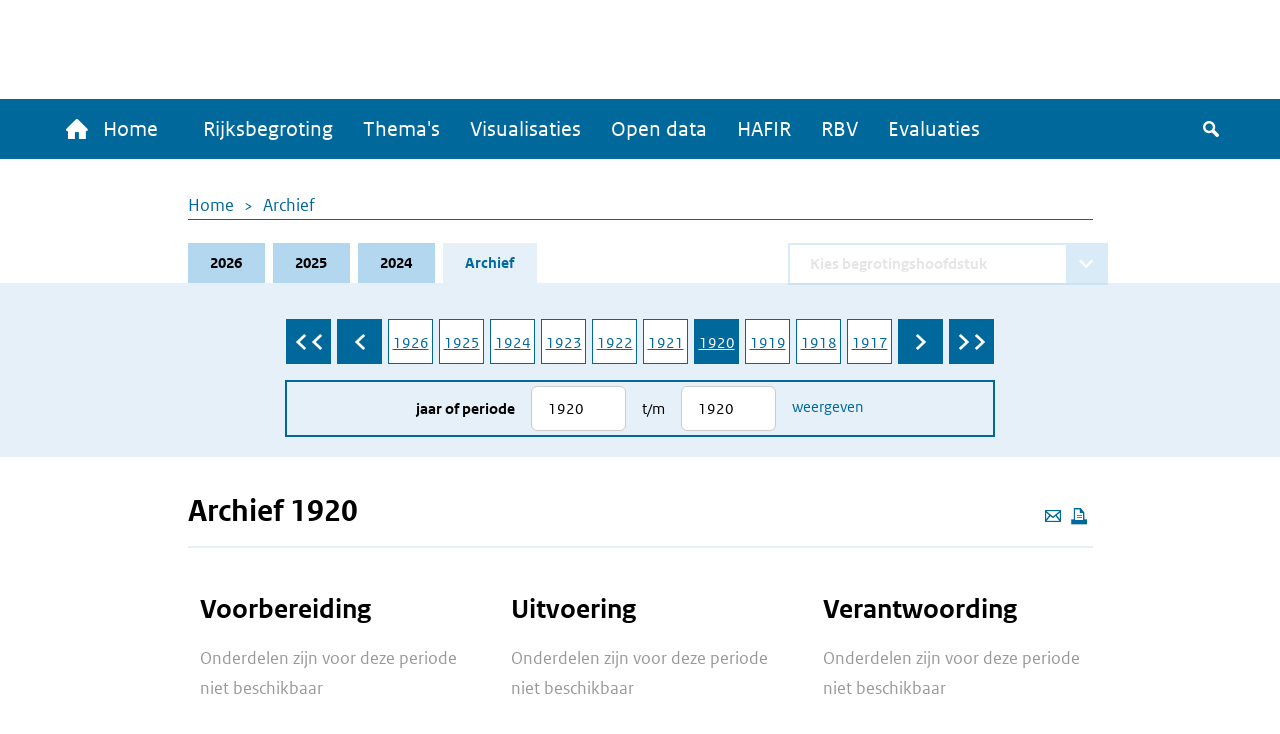

--- FILE ---
content_type: text/html; charset=UTF-8
request_url: https://www.rijksfinancien.nl/archief/1920/1920/IIA
body_size: 7813
content:
<!DOCTYPE html>
<html lang="nl" dir="ltr">
  <head>
    
    <meta charset="utf-8" />
<script type="text/javascript" nonce="1c1b3f0da16b848ac67f0599b5cd2bf229c5229ee703b5637941daf08459c21b">window.dataLayer = window.dataLayer || [];window.dataLayer.push({"site_name":"Rijksfinancien","site_env":"production","page_title":"Archief 1920","page_type":"undefined","page_language":"nl","user_type":"anonymous"});</script>
<meta name="MobileOptimized" content="width" />
<meta name="HandheldFriendly" content="true" />
<meta name="viewport" content="width=device-width, initial-scale=1.0" />
<link rel="icon" href="/themes/custom/indicia_theme/favicon.ico" type="image/vnd.microsoft.icon" />

    <title>Archief 1920 | Ministerie van Financiën - Rijksoverheid</title>
    <link rel="stylesheet" media="all" href="/sites/default/files/css/css_0IM1wAHUGOowDNokyuSccx4iDJab0H30lhR4uGGGCm8.css?delta=0&amp;language=nl&amp;theme=indicia_theme&amp;include=eJzLzEvJTM5MjC_JSM1N1U_PyU9KzNHJzcxLy8yLLylKzCvOSSwBisOZOsWVxSWpufpJicWpANQ1F70" />
<link rel="stylesheet" media="all" href="/sites/default/files/css/css_qCEuc22y3Va90f99q_TFmcOUal_-ix6266NbLTuFXds.css?delta=1&amp;language=nl&amp;theme=indicia_theme&amp;include=eJzLzEvJTM5MjC_JSM1N1U_PyU9KzNHJzcxLy8yLLylKzCvOSSwBisOZOsWVxSWpufpJicWpANQ1F70" />
<link rel="stylesheet" media="all" href="/libraries/chosen-js/chosen.min.css?t95y04" />
<link rel="stylesheet" media="all" href="/libraries/slick-carousel/slick/slick.css?t95y04" />
<link rel="stylesheet" media="all" href="/libraries/select2/dist/css/select2.min.css?t95y04" />

    

      </head>
  <body class="path-minfin_general path-archive path-archief route-minfin-generalarchive" itemscope itemtype="http://schema.org/WebSite" id="body">
        <div class="metadata" itemprop="description">
      Base description which applies to whole site
    </div>
              <a href="#main-content" class="visually-hidden focusable skip-link">
        Overslaan en naar de inhoud gaan
      </a>
    
    <script type="text/javascript" data-source="piwik-pro" nonce="1c1b3f0da16b848ac67f0599b5cd2bf229c5229ee703b5637941daf08459c21b">(function(window, document, dataLayerName, id) {window[dataLayerName]=window[dataLayerName]||[],window[dataLayerName].push({start:(new Date).getTime(),event:"stg.start"});var scripts=document.getElementsByTagName('script')[0],tags=document.createElement('script'); function stgCreateCookie(a,b,c){var d="";if(c){var e=new Date;e.setTime(e.getTime()+24*c*60*60*1e3),d="; expires="+e.toUTCString()}document.cookie=a+"="+b+d+"; path=/; Secure"} var isStgDebug=(window.location.href.match("stg_debug")||document.cookie.match("stg_debug"))&&!window.location.href.match("stg_disable_debug");stgCreateCookie("stg_debug",isStgDebug?1:"",isStgDebug?14:-1); var qP=[];dataLayerName!=="dataLayer"&&qP.push("data_layer_name="+dataLayerName),qP.push("use_secure_cookies"),isStgDebug&&qP.push("stg_debug");var qPString=qP.length>0?("?"+qP.join("&")):""; tags.async=!0,tags.src="https://koop.piwik.pro/containers/"+id+".js"+qPString,scripts.parentNode.insertBefore(tags,scripts); !function(a,n,i){a[n]=a[n]||{};for(var c=0;c<i.length;c++)!function(i){a[n][i]=a[n][i]||{},a[n][i].api=a[n][i].api||function(){var a=[].slice.call(arguments,0);"string"==typeof a[0]&&window[dataLayerName].push({event:n+"."+i+":"+a[0],parameters:[].slice.call(arguments,1)})}}(i[c])}(window,"ppms",["tm","cm"]);})(window, document, 'dataLayer', 'e84bb56c-aa10-473f-ad85-f8ebadc4f96f');</script>
      <div class="dialog-off-canvas-main-canvas" data-off-canvas-main-canvas>
    <div class="layout-container">
  <header>
    <div id="logo-bar" class="container center">
      <a href="/" id="logo" itemprop="publisher" itemscope="" itemtype="http://schema.org/GovernmentOrganization">
        <img src="/themes/custom/indicia_theme/files/logo-rijksoverheid.svg" alt="Logo Rijksoverheid – Naar de homepage van rijksfinancien.nl">
        <span itemprop="name">Ministerie van Financiën</span>
      </a>
    </div>
    <div class="menu-bar-wrapper">
      <div class="menu-bar">
        <div class="container flex">
            <div class="region region-menubar">
    <nav role="navigation" aria-labelledby="block-hoofdnavigatie-menu" id="block-hoofdnavigatie" class="block block-menu navigation menu--main menu--unexpanded">
            
  <h2 class="visually-hidden" id="block-hoofdnavigatie-menu">Hoofdnavigatie</h2>
  

        <div id="mainMenu">
  <div class="home">
    <a href="/" >
      <span class="home-text">
        <span class="icon-home"></span>
        Home
      </span>
      <span class="rijks-text">
        Rijksfinanciën.nl
      </span>
    </a>
  </div>

                  <ul class="mainMenuList" id="mainMenuList">
                  <li>
            <a href="/miljoenennota/2026" title="Naar de laatst toegevoegde stukken (eerste suppletoire begrotingen 2025)" data-drupal-link-system-path="miljoenennota/2026">Rijksbegroting</a>
                      </li>
                  <li>
            <a href="/themas" data-drupal-link-system-path="node/142">Thema&#039;s</a>
                      </li>
                  <li>
            <a href="/visualisaties" title="Een overzicht van alle visualisaties" data-drupal-link-system-path="node/104">Visualisaties</a>
                      </li>
                  <li>
            <a href="/open-data/overzicht-datasets" title="De data onder deze website zijn ook voor hergebruik beschikbaar" data-drupal-link-system-path="open-data/overzicht-datasets">Open data</a>
                      </li>
                  <li>
            <a href="/hafir" data-drupal-link-system-path="node/103">HAFIR</a>
                      </li>
                  <li>
            <a href="https://rbv.rijksfinancien.nl/">RBV</a>
                      </li>
                  <li>
            <a href="https://evaluaties.rijksfinancien.nl/" title="Evaluaties">Evaluaties</a>
                      </li>
              </ul>
      
  
  <button class="searchToggle" tabindex="0">
    <span class="icon-search"></span>
    <span class="visually-hidden">Zoeken</span>
  </button>

  <button aria-controls="mainMenuList" aria-expanded="false" class="navbarToggler">
    <span class="visually-hidden">Menu</span>
    <span class="bars">
        <span class="bar"></span>
        <span class="bar"></span>
        <span class="bar"></span>
      </span>
  </button>
</div>

  </nav>

  </div>

          <div id="minfin-search" class="minfin-search">
            <div class="search-toggle" title="De zoekbalk weergeven">
              <div class="icon-search" tabindex="0"></div>
              <div class="icon-cross"></div>
            </div>
          </div>
        </div>
        <div class="mobile-breadcrumb">
            <div class="region region-mobile-breadcrumb">
    <div id="block-breadcrumbs-mobile" class="block block-system block-system-breadcrumb-block">
  
    
        <nav class="breadcrumb" role="navigation" aria-labelledby="system-breadcrumb--2">
    <h2 id="system-breadcrumb--2" class="visually-hidden">Kruimelpad</h2>
    <ol>
          <li>
                  <a href="/">Home</a>
              </li>
          <li>
                  <a href="/archief/1920/1920/IIA">Archief</a>
              </li>
        </ol>
  </nav>

  </div>

  </div>

        </div>
      </div>
    </div>
    <div id="submenu">
      <div class="container"></div>
    </div>
      <div class="region region-header">
    <div class="minfin-advanced-search-form block block-minfin-search block-minfin-advanced-search-block" data-drupal-selector="minfin-advanced-search-form" id="block-minfinadvancedsearchblock">
  
    
      <form action="/archief/1920/1920/IIA" method="post" id="minfin-advanced-search-form" accept-charset="UTF-8">
  <div class="advanced-search-container container js-form-wrapper form-wrapper" data-drupal-selector="edit-wrapper" id="edit-wrapper"><div class="advanced-search-inner-wrapper js-form-wrapper form-wrapper" data-drupal-selector="edit-inner-wrapper" id="edit-inner-wrapper"><div class="search-row js-form-wrapper form-wrapper" data-drupal-selector="edit-row1" id="edit-row1"><div class="js-form-item form-item js-form-type-textfield form-type-textfield js-form-item-search-term form-item-search-term">
      <label for="edit-search-term">Zoekterm</label>
        <input class="js-suggester form-text" autocomplete="off" data-drupal-selector="edit-search-term" type="text" id="edit-search-term" name="search_term" value="" size="60" maxlength="128" placeholder="Typ uw zoekterm" />

        </div>
<div class="js-form-item form-item js-form-type-select form-type-select js-form-item-year form-item-year">
      <label for="edit-year">Jaar</label>
        <select data-drupal-selector="edit-year" id="edit-year" name="year" class="form-select">
            <option value="">Alle jaren</option>
                <option value="last_3" selected="selected">Afgelopen 3 jaar</option>
                <option value="2026">2026</option>
                <option value="2025">2025</option>
                <option value="2024">2024</option>
                <option value="2023">2023</option>
                <option value="2022">2022</option>
                <option value="2021">2021</option>
                <option value="2020">2020</option>
                <option value="2019">2019</option>
                <option value="2018">2018</option>
                <option value="2017">2017</option>
                <option value="2016">2016</option>
                <option value="2015">2015</option>
                <option value="2014">2014</option>
                <option value="2013">2013</option>
                <option value="2012">2012</option>
                <option value="2011">2011</option>
                <option value="2010">2010</option>
                <option value="2009">2009</option>
                <option value="2008">2008</option>
                <option value="2007">2007</option>
                <option value="2006">2006</option>
                <option value="2005">2005</option>
                <option value="2004">2004</option>
                <option value="2003">2003</option>
                <option value="2002">2002</option>
                <option value="2001">2001</option>
                <option value="2000">2000</option>
                <option value="1999">1999</option>
                <option value="1998">1998</option>
                <option value="1997">1997</option>
                <option value="1996">1996</option>
                <option value="1995">1995</option>
                <option value="1994">1994</option>
                <option value="1993">1993</option>
                <option value="1992">1992</option>
                <option value="1991">1991</option>
                <option value="1990">1990</option>
                <option value="1989">1989</option>
                <option value="1988">1988</option>
                <option value="1987">1987</option>
                <option value="1986">1986</option>
                <option value="1985">1985</option>
                <option value="1984">1984</option>
                <option value="1983">1983</option>
                <option value="1982">1982</option>
                <option value="1981">1981</option>
                <option value="1980">1980</option>
                <option value="1979">1979</option>
                <option value="1978">1978</option>
                <option value="1977">1977</option>
                <option value="1976">1976</option>
                <option value="1975">1975</option>
                <option value="1974">1974</option>
                <option value="1973">1973</option>
                <option value="1972">1972</option>
                <option value="1971">1971</option>
                <option value="1970">1970</option>
                <option value="1969">1969</option>
                <option value="1968">1968</option>
                <option value="1967">1967</option>
                <option value="1966">1966</option>
                <option value="1965">1965</option>
                <option value="1964">1964</option>
                <option value="1963">1963</option>
                <option value="1962">1962</option>
                <option value="1961">1961</option>
                <option value="1960">1960</option>
                <option value="1959">1959</option>
                <option value="1958">1958</option>
                <option value="1957">1957</option>
                <option value="1956">1956</option>
                <option value="1955">1955</option>
                <option value="1954">1954</option>
                <option value="1953">1953</option>
                <option value="1952">1952</option>
                <option value="1951">1951</option>
                <option value="1950">1950</option>
                <option value="1949">1949</option>
                <option value="1948">1948</option>
                <option value="1947">1947</option>
                <option value="1946">1946</option>
                <option value="1945">1945</option>
                <option value="1940">1940</option>
                <option value="1939">1939</option>
                <option value="1938">1938</option>
                <option value="1937">1937</option>
                <option value="1936">1936</option>
                <option value="1935">1935</option>
                <option value="1934">1934</option>
                <option value="1933">1933</option>
                <option value="1932">1932</option>
                <option value="1931">1931</option>
                <option value="1930">1930</option>
                <option value="1929">1929</option>
                <option value="1928">1928</option>
                <option value="1927">1927</option>
                <option value="1926">1926</option>
                <option value="1925">1925</option>
                <option value="1924">1924</option>
                <option value="1923">1923</option>
                <option value="1922">1922</option>
                <option value="1921">1921</option>
                <option value="1920">1920</option>
                <option value="1919">1919</option>
                <option value="1916">1916</option>
                <option value="1915">1915</option>
                <option value="1914">1914</option>
                <option value="1913">1913</option>
                <option value="1912">1912</option>
                <option value="1911">1911</option>
      </select>

        </div>
<div class="js-form-item form-item js-form-type-select form-type-select js-form-item-document-type form-item-document-type">
      <label for="edit-document-type">Documentsoort(en)</label>
        <select data-drupal-selector="edit-document-type" id="edit-document-type" name="document_type" class="form-select">
            <option value="" selected="selected">Alle documentsoort(en)</option>
                <option value="1e suppletoire">1e suppletoire</option>
                <option value="2e suppletoire">2e suppletoire</option>
                <option value="Begroting">Begroting</option>
                <option value="Financieel jaarverslag">Financieel jaarverslag</option>
                <option value="Jaarverslag">Jaarverslag</option>
                <option value="Miljoenennota">Miljoenennota</option>
                <option value="Najaarsnota">Najaarsnota</option>
                <option value="Slotwet">Slotwet</option>
                <option value="Voorjaarsnota">Voorjaarsnota</option>
                <option value="Incidenteel">Incidenteel</option>
      </select>

        </div>
<div class="js-form-item form-item js-form-type-select form-type-select js-form-item-phase form-item-phase">
      <label for="edit-phase">Fase</label>
        <select data-drupal-selector="edit-phase" id="edit-phase" name="phase" class="form-select">
            <option value="" selected="selected">Alle fasen</option>
                <option value="Voorbereiding">Voorbereiding</option>
                <option value="Uitvoering">Uitvoering</option>
                <option value="Verantwoording">Verantwoording</option>
      </select>

        </div>
<div class="form-item form-item-submit-wrapper js-form-wrapper form-wrapper" data-drupal-selector="edit-submit-wrapper" id="edit-submit-wrapper"><input data-drupal-selector="edit-submit" type="submit" id="edit-submit--3" name="op" value="Zoeken" class="button js-form-submit form-submit" />
</div>
</div>
<div class="search-row js-form-wrapper form-wrapper" data-drupal-selector="edit-row2" id="edit-row2"><fieldset data-drupal-selector="edit-type" id="edit-type--wrapper" class="fieldgroup form-composite required js-form-item form-item js-form-wrapper form-wrapper" required="required">
      <legend>
    <span class="fieldset-legend js-form-required form-required">Zoek in:</span>
  </legend>
  <div class="fieldset-wrapper">
                <div id="edit-type" class="form-radios"><div class="js-form-item form-item js-form-type-radio form-type-radio js-form-item-type form-item-type">
        <input data-drupal-selector="edit-type-all" type="radio" id="edit-type-all" name="type" value="all" checked="checked" class="form-radio" />

        <label for="edit-type-all" class="option">Volledige site</label>
      </div>
<div class="js-form-item form-item js-form-type-radio form-type-radio js-form-item-type form-item-type">
        <input data-drupal-selector="edit-type-rijksbegroting" type="radio" id="edit-type-rijksbegroting" name="type" value="rijksbegroting" class="form-radio" />

        <label for="edit-type-rijksbegroting" class="option">Rijksbegroting</label>
      </div>
<div class="js-form-item form-item js-form-type-radio form-type-radio js-form-item-type form-item-type">
        <input data-drupal-selector="edit-type-rbv" type="radio" id="edit-type-rbv" name="type" value="rbv" class="form-radio" />

        <label for="edit-type-rbv" class="option">RBV</label>
      </div>
<div class="js-form-item form-item js-form-type-radio form-type-radio js-form-item-type form-item-type">
        <input data-drupal-selector="edit-type-open-data" type="radio" id="edit-type-open-data" name="type" value="open_data" class="form-radio" />

        <label for="edit-type-open-data" class="option">Open data</label>
      </div>
<div class="js-form-item form-item js-form-type-radio form-type-radio js-form-item-type form-item-type">
        <input data-drupal-selector="edit-type-beleidsevaluaties" type="radio" id="edit-type-beleidsevaluaties" name="type" value="beleidsevaluaties" class="form-radio" />

        <label for="edit-type-beleidsevaluaties" class="option">Beleidsevaluaties</label>
      </div>
</div>

          </div>
</fieldset>
</div>
<div class="search-row js-form-wrapper form-wrapper" data-drupal-selector="edit-row3" id="edit-row3"></div>
<input class="form-submit-mobile button js-form-submit form-submit" data-drupal-selector="edit-mobile-submit" type="submit" id="edit-mobile-submit" name="op" value="Zoeken" />
</div>
</div>
<div class="search-suggestions-outer-wrapper container js-form-wrapper form-wrapper" data-drupal-selector="edit-search-suggestions-wrapper" id="edit-search-suggestions-wrapper"><div class="search-suggestions-wrapper js-form-wrapper form-wrapper" data-drupal-selector="edit-search-suggestions" id="edit-search-suggestions"></div>
</div>
<input autocomplete="off" data-drupal-selector="form-srix8fnkay74ld9dfukfqukd4fyca54xtsqp-xbubxw" type="hidden" name="form_build_id" value="form-SriX8Fnkay74Ld9dFUKfQUKd4FyCA54XTsQP_xBUBxw" />
<input data-drupal-selector="edit-minfin-advanced-search-form" type="hidden" name="form_id" value="minfin_advanced_search_form" />

</form>

  </div>
<div data-drupal-messages-fallback class="hidden"></div>

  </div>

  </header>
  <main id="main">
    <a id="main-content" tabindex="-1"></a>    <div class="layout-content">
                <div class="region region-content">
    <div id="block-breadcrumbs" class="block block-system block-system-breadcrumb-block">
  
    
        <nav class="breadcrumb" role="navigation" aria-labelledby="system-breadcrumb">
    <h2 id="system-breadcrumb" class="visually-hidden">Kruimelpad</h2>
    <ol>
          <li>
                  <a href="/">Home</a>
              </li>
          <li>
                  <a href="/archief/1920/1920/IIA">Archief</a>
              </li>
        </ol>
  </nav>

  </div>
<div id="block-minfinbudgetblock-2" class="block block-minfin-general block-general-budget-block">
  
    
      <div class="header-budget-block">
  <div class="container">
    <div>
      <div class="budget-block-header">
        <ul id="budget-menu" class="menu">
                      <li class="tab-2026">
              <a href="/2026" class="tab">2026</a>
            </li>
                      <li class="tab-2025">
              <a href="/2025" class="tab">2025</a>
            </li>
                      <li class="tab-2024">
              <a href="/2024" class="tab">2024</a>
            </li>
                      <li class="tab-archive active">
              <a href="/archief/2026/2026/IIA" class="tab">Archief</a>
            </li>
                  </ul>
                  <form class="minfin-general-chapter-select-form" data-drupal-selector="minfin-general-chapter-select-form" action="/archief/1920/1920/IIA" method="post" id="minfin-general-chapter-select-form" accept-charset="UTF-8">
  <div class="js-form-item form-item js-form-type-select form-type-select js-form-item-chapter-select form-item-chapter-select form-no-label form-disabled">
      <label for="edit-chapter-select" class="visually-hidden">Direct naar</label>
        <select disabled class="chapter-select chosen form-select" data-disable-search="true" data-drupal-selector="edit-chapter-select" id="edit-chapter-select" name="chapter_select">
            <option value="">Kies begrotingshoofdstuk</option>
      </select>

        </div>
<input class="visually-hidden button js-form-submit form-submit" tabindex="-1" data-drupal-selector="edit-submit" type="submit" id="edit-submit--2" name="op" value="Zoeken" />
<input autocomplete="off" data-drupal-selector="form-7i7wh-rxf-bshtlcl5xnev73xvltzvacnvt-la5-k" type="hidden" name="form_build_id" value="form-7I7WH_RXF_BsHtLCl5xNev73xvlTZvAcNVt_lA5---k" />
<input data-drupal-selector="edit-minfin-general-chapter-select-form" type="hidden" name="form_id" value="minfin_general_chapter_select_form" />

</form>

              </div>
    </div>
    <div class="tabs-content-container">
      <form class="minfin-general-archive-selector-form" data-drupal-selector="minfin-general-archive-selector-form" action="/archief/1920/1920/IIA" method="post" id="minfin-general-archive-selector-form" accept-charset="UTF-8">
  <div  class="year-selector slick-list" data-drupal-selector="edit-years"><div class="slick-item"><a href="/archief/2026/2026/IIA">2026</a></div><div class="slick-item"><a href="/archief/2025/2025/IIA">2025</a></div><div class="slick-item"><a href="/archief/2024/2024/IIA">2024</a></div><div class="slick-item"><a href="/archief/2023/2023/IIA">2023</a></div><div class="slick-item"><a href="/archief/2022/2022/IIA">2022</a></div><div class="slick-item"><a href="/archief/2021/2021/IIA">2021</a></div><div class="slick-item"><a href="/archief/2020/2020/IIA">2020</a></div><div class="slick-item"><a href="/archief/2019/2019/IIA">2019</a></div><div class="slick-item"><a href="/archief/2018/2018/IIA">2018</a></div><div class="slick-item"><a href="/archief/2017/2017/IIA">2017</a></div><div class="slick-item"><a href="/archief/2016/2016/IIA">2016</a></div><div class="slick-item"><a href="/archief/2015/2015/IIA">2015</a></div><div class="slick-item"><a href="/archief/2014/2014/IIA">2014</a></div><div class="slick-item"><a href="/archief/2013/2013/IIA">2013</a></div><div class="slick-item"><a href="/archief/2012/2012/IIA">2012</a></div><div class="slick-item"><a href="/archief/2011/2011/IIA">2011</a></div><div class="slick-item"><a href="/archief/2010/2010/IIA">2010</a></div><div class="slick-item"><a href="/archief/2009/2009/IIA">2009</a></div><div class="slick-item"><a href="/archief/2008/2008/IIA">2008</a></div><div class="slick-item"><a href="/archief/2007/2007/IIA">2007</a></div><div class="slick-item"><a href="/archief/2006/2006/IIA">2006</a></div><div class="slick-item"><a href="/archief/2005/2005/IIA">2005</a></div><div class="slick-item"><a href="/archief/2004/2004/IIA">2004</a></div><div class="slick-item"><a href="/archief/2003/2003/IIA">2003</a></div><div class="slick-item"><a href="/archief/2002/2002/IIA">2002</a></div><div class="slick-item"><a href="/archief/2001/2001/IIA">2001</a></div><div class="slick-item"><a href="/archief/2000/2000/IIA">2000</a></div><div class="slick-item"><a href="/archief/1999/1999/IIA">1999</a></div><div class="slick-item"><a href="/archief/1998/1998/IIA">1998</a></div><div class="slick-item"><a href="/archief/1997/1997/IIA">1997</a></div><div class="slick-item"><a href="/archief/1996/1996/IIA">1996</a></div><div class="slick-item"><a href="/archief/1995/1995/IIA">1995</a></div><div class="slick-item"><a href="/archief/1994/1994/IIA">1994</a></div><div class="slick-item"><a href="/archief/1993/1993/IIA">1993</a></div><div class="slick-item"><a href="/archief/1992/1992/IIA">1992</a></div><div class="slick-item"><a href="/archief/1991/1991/IIA">1991</a></div><div class="slick-item"><a href="/archief/1990/1990/IIA">1990</a></div><div class="slick-item"><a href="/archief/1989/1989/IIA">1989</a></div><div class="slick-item"><a href="/archief/1988/1988/IIA">1988</a></div><div class="slick-item"><a href="/archief/1987/1987/IIA">1987</a></div><div class="slick-item"><a href="/archief/1986/1986/IIA">1986</a></div><div class="slick-item"><a href="/archief/1985/1985/IIA">1985</a></div><div class="slick-item"><a href="/archief/1984/1984/IIA">1984</a></div><div class="slick-item"><a href="/archief/1983/1983/IIA">1983</a></div><div class="slick-item"><a href="/archief/1982/1982/IIA">1982</a></div><div class="slick-item"><a href="/archief/1981/1981/IIA">1981</a></div><div class="slick-item"><a href="/archief/1980/1980/IIA">1980</a></div><div class="slick-item"><a href="/archief/1979/1979/IIA">1979</a></div><div class="slick-item"><a href="/archief/1978/1978/IIA">1978</a></div><div class="slick-item"><a href="/archief/1977/1977/IIA">1977</a></div><div class="slick-item"><a href="/archief/1976/1976/IIA">1976</a></div><div class="slick-item"><a href="/archief/1975/1975/IIA">1975</a></div><div class="slick-item"><a href="/archief/1974/1974/IIA">1974</a></div><div class="slick-item"><a href="/archief/1973/1973/IIA">1973</a></div><div class="slick-item"><a href="/archief/1972/1972/IIA">1972</a></div><div class="slick-item"><a href="/archief/1971/1971/IIA">1971</a></div><div class="slick-item"><a href="/archief/1970/1970/IIA">1970</a></div><div class="slick-item"><a href="/archief/1969/1969/IIA">1969</a></div><div class="slick-item"><a href="/archief/1968/1968/IIA">1968</a></div><div class="slick-item"><a href="/archief/1967/1967/IIA">1967</a></div><div class="slick-item"><a href="/archief/1966/1966/IIA">1966</a></div><div class="slick-item"><a href="/archief/1965/1965/IIA">1965</a></div><div class="slick-item"><a href="/archief/1964/1964/IIA">1964</a></div><div class="slick-item"><a href="/archief/1963/1963/IIA">1963</a></div><div class="slick-item"><a href="/archief/1962/1962/IIA">1962</a></div><div class="slick-item"><a href="/archief/1961/1961/IIA">1961</a></div><div class="slick-item"><a href="/archief/1960/1960/IIA">1960</a></div><div class="slick-item"><a href="/archief/1959/1959/IIA">1959</a></div><div class="slick-item"><a href="/archief/1958/1958/IIA">1958</a></div><div class="slick-item"><a href="/archief/1957/1957/IIA">1957</a></div><div class="slick-item"><a href="/archief/1956/1956/IIA">1956</a></div><div class="slick-item"><a href="/archief/1955/1955/IIA">1955</a></div><div class="slick-item"><a href="/archief/1954/1954/IIA">1954</a></div><div class="slick-item"><a href="/archief/1953/1953/IIA">1953</a></div><div class="slick-item"><a href="/archief/1952/1952/IIA">1952</a></div><div class="slick-item"><a href="/archief/1951/1951/IIA">1951</a></div><div class="slick-item"><a href="/archief/1950/1950/IIA">1950</a></div><div class="slick-item"><a href="/archief/1949/1949/IIA">1949</a></div><div class="slick-item"><a href="/archief/1948/1948/IIA">1948</a></div><div class="slick-item"><a href="/archief/1947/1947/IIA">1947</a></div><div class="slick-item"><a href="/archief/1946/1946/IIA">1946</a></div><div class="slick-item"><a href="/archief/1945/1945/IIA">1945</a></div><div class="slick-item"><a href="/archief/1944/1944/IIA">1944</a></div><div class="slick-item"><a href="/archief/1943/1943/IIA">1943</a></div><div class="slick-item"><a href="/archief/1942/1942/IIA">1942</a></div><div class="slick-item"><a href="/archief/1941/1941/IIA">1941</a></div><div class="slick-item"><a href="/archief/1940/1940/IIA">1940</a></div><div class="slick-item"><a href="/archief/1939/1939/IIA">1939</a></div><div class="slick-item"><a href="/archief/1938/1938/IIA">1938</a></div><div class="slick-item"><a href="/archief/1937/1937/IIA">1937</a></div><div class="slick-item"><a href="/archief/1936/1936/IIA">1936</a></div><div class="slick-item"><a href="/archief/1935/1935/IIA">1935</a></div><div class="slick-item"><a href="/archief/1934/1934/IIA">1934</a></div><div class="slick-item"><a href="/archief/1933/1933/IIA">1933</a></div><div class="slick-item"><a href="/archief/1932/1932/IIA">1932</a></div><div class="slick-item"><a href="/archief/1931/1931/IIA">1931</a></div><div class="slick-item"><a href="/archief/1930/1930/IIA">1930</a></div><div class="slick-item"><a href="/archief/1929/1929/IIA">1929</a></div><div class="slick-item"><a href="/archief/1928/1928/IIA">1928</a></div><div class="slick-item"><a href="/archief/1927/1927/IIA">1927</a></div><div class="slick-item"><a href="/archief/1926/1926/IIA">1926</a></div><div class="slick-item"><a href="/archief/1925/1925/IIA">1925</a></div><div class="slick-item"><a href="/archief/1924/1924/IIA">1924</a></div><div class="slick-item"><a href="/archief/1923/1923/IIA">1923</a></div><div class="slick-item"><a href="/archief/1922/1922/IIA">1922</a></div><div class="slick-item"><a href="/archief/1921/1921/IIA">1921</a></div><div class="slick-item"><a href="/archief/1920/1920/IIA" class="active">1920</a></div><div class="slick-item"><a href="/archief/1919/1919/IIA">1919</a></div><div class="slick-item"><a href="/archief/1918/1918/IIA">1918</a></div><div class="slick-item"><a href="/archief/1917/1917/IIA">1917</a></div><div class="slick-item"><a href="/archief/1916/1916/IIA">1916</a></div><div class="slick-item"><a href="/archief/1915/1915/IIA">1915</a></div><div class="slick-item"><a href="/archief/1914/1914/IIA">1914</a></div><div class="slick-item"><a href="/archief/1913/1913/IIA">1913</a></div><div class="slick-item"><a href="/archief/1912/1912/IIA">1912</a></div><div class="slick-item"><a href="/archief/1911/1911/IIA">1911</a></div></div><div class="selector-wrapper js-form-wrapper form-wrapper" data-drupal-selector="edit-selector" id="edit-selector"><div class="js-form-item form-item js-form-type-number form-type-number js-form-item-from form-item-from">
      <label for="edit-from">Jaar of periode</label>
        <input placeholder="2026" data-drupal-selector="edit-from" type="number" id="edit-from" name="from" value="1920" step="1" min="1911" max="2026" class="form-number" />

        </div>
<div class="js-form-item form-item js-form-type-number form-type-number js-form-item-till form-item-till">
      <label for="edit-till">t/m</label>
        <input placeholder="2026" data-drupal-selector="edit-till" type="number" id="edit-till" name="till" value="1920" step="1" min="1911" max="2026" class="form-number" />

        </div>
<input data-drupal-selector="edit-submit" type="submit" id="edit-submit" name="op" value="Weergeven" class="button js-form-submit form-submit" />
</div>
<input autocomplete="off" data-drupal-selector="form-oyw-wprbtikya1thj2wgnvh5p02um-4v-kcoyglinsi" type="hidden" name="form_build_id" value="form-oYW-wprbTiKYA1thJ2Wgnvh5p02UM-4v_kcOyGLInSI" />
<input data-drupal-selector="edit-minfin-general-archive-selector-form" type="hidden" name="form_id" value="minfin_general_archive_selector_form" />

</form>

    </div>
  </div>
</div>

  </div>
<div id="block-indicia-theme-page-title" class="block block-core block-page-title-block">
  
    
      
  <div class="container">
    <div class="page-title-wrapper">
      <div class="page-actions">
        <a class="action mail-action" href="mailto:mail@example.com?subject=Gedeelde pagina: Archief 1920&body=Ik vond dit artikel interessant voor jou: https://www.rijksfinancien.nl/archief/1920/1920/IIA" title="Deze pagina e-mailen">
          <span class="icon-mail"></span>
          <span class="visually-hidden">Deze pagina e-mailen</span>
        </a>
        <button class="action icon-print" onclick="window.print()" tabindex="0" aria-label="Deze pagina afdrukken" title="Deze pagina afdrukken"></button>
      </div>
      <h1 class="page-title" itemprop="name">Archief 1920</h1>
    </div>
  </div>


  </div>
<div class="archive">
  <div class="row">
    <div class="container">
      <div class="archive-grid flex">
                  <div class="column">
            <div class="archive-list archive-list-no-results">
              <h2>Voorbereiding</h2>
              <div class="archive-blocks">
                                  <p class="no-results">Onderdelen zijn voor deze periode niet beschikbaar</p>
                              </div>
            </div>
          </div>
                  <div class="column">
            <div class="archive-list archive-list-no-results">
              <h2>Uitvoering</h2>
              <div class="archive-blocks">
                                  <p class="no-results">Onderdelen zijn voor deze periode niet beschikbaar</p>
                              </div>
            </div>
          </div>
                  <div class="column">
            <div class="archive-list archive-list-no-results">
              <h2>Verantwoording</h2>
              <div class="archive-blocks">
                                  <p class="no-results">Onderdelen zijn voor deze periode niet beschikbaar</p>
                              </div>
            </div>
          </div>
              </div>
    </div>
  </div>
</div>

  </div>

      
          </div>  </main>
  <section id="modal">
    <div class="modal">
      <div class="close">
        <button class="action-popup" aria-label="Sluit popup">
          <span class="icon-close-fullscreen"></span>
        </button>
      </div>
      <div id="modal-content"></div>
    </div>
  </section>
  <span id="scroll-to-top">
  <span class="icon-carrousel-up"></span>
</span>
  <footer id="footer" role="contentinfo">
    <div class="container">
      <div class="min-text">
        Ministerie van Financiën
      </div>
                <div class="region region-footer">
    <nav role="navigation" aria-labelledby="block-service-menu" id="block-service" class="block block-menu navigation menu--service menu--unexpanded">
      
  <h2 id="block-service-menu">Service</h2>
  

        
              <ul class="menu">
                    <li class="menu-item">
        <a href="/contact" data-drupal-link-system-path="node/5">Contact</a>
              </li>
                <li class="menu-item">
        <a href="/copyright" data-drupal-link-system-path="node/3">Copyright</a>
              </li>
                <li class="menu-item">
        <a href="/help" data-drupal-link-system-path="node/4">Help</a>
              </li>
        </ul>
  


  </nav>
<nav role="navigation" aria-labelledby="block-overdezesite-menu" id="block-overdezesite" class="block block-menu navigation menu--over-deze-site menu--unexpanded">
      
  <h2 id="block-overdezesite-menu">Over deze site</h2>
  

        
              <ul class="menu">
                    <li class="menu-item">
        <a href="/over" data-drupal-link-system-path="node/20">Over rijksfinancien.nl/rijksbegroting.nl</a>
              </li>
                <li class="menu-item">
        <a href="/cookies" data-drupal-link-system-path="node/7">Cookies</a>
              </li>
                <li class="menu-item">
        <a href="/toegankelijkheid" data-drupal-link-system-path="node/8">Toegankelijkheid</a>
              </li>
                <li class="menu-item">
        <a href="/open-data" data-drupal-link-system-path="open-data">Open data</a>
              </li>
                <li class="menu-item">
        <a href="/links" data-drupal-link-system-path="node/19">Links</a>
              </li>
        </ul>
  


  </nav>
<div id="block-gtranslate" class="block block-minfin-translate block-minfin-translate-gtranslate-block">
  
      <h2>Taalkeuze</h2>
    
      <a href="#" class="gtranslate" role="button" aria-pressed="false">Vertalen</a>
<div class="gtranslate-container"><div class="gtranslate-header">Vertalen<button aria-label="Sluiten" class="gtranslate-close">X</button>
</div>
<div class="gtranslate-body"><p>Gebruik Google Translate om deze website te vertalen. Wij nemen geen verantwoordelijkheid voor de juistheid van de vertaling.</p>
<div id="google_translate_element"></div>
</div>
</div>

  </div>

  </div>

          </div>
  </footer>
</div>

  </div>

    
    <script type="application/json" data-drupal-selector="drupal-settings-json">{"path":{"baseUrl":"\/","pathPrefix":"","currentPath":"archief\/1920\/1920\/IIA","currentPathIsAdmin":false,"isFront":false,"currentLanguage":"nl"},"pluralDelimiter":"\u0003","suppressDeprecationErrors":true,"ajaxTrustedUrl":{"form_action_p_pvdeGsVG5zNF_XLGPTvYSKCf43t8qZYSwcfZl2uzM":true},"csp":{"nonce":"7jYni1aFmA8ScBTVs0zvbQ"},"user":{"uid":0,"permissionsHash":"41816bc887d69be032a53930ed41fecc1b30c9d3e6926e6dd0f1909ac087170c"}}</script>
<script src="/core/assets/vendor/jquery/jquery.min.js?v=4.0.0-rc.1"></script>
<script src="/sites/default/files/js/js_kdjZyGlUdUCL3nLd0msjwd-46GoKsn8PukE7lXpPDGo.js?scope=footer&amp;delta=1&amp;language=nl&amp;theme=indicia_theme&amp;include=eJxViUEKwDAIwD7Urk8qzrpNsFrU_7OeBoMcQoLm1NDmMiXNOFgHI0PPhybVGugmUtM2q_xmu8VOkDJZL9aeDhoCufunL5_cJFY"></script>
<script src="/libraries/chosen-js/chosen.jquery.js?v=1.8.7"></script>
<script src="/libraries/slick-carousel/slick/slick.js?v=1.8.1"></script>
<script src="/libraries/select2/dist/js/select2.full.min.js?v=4.0.13"></script>
<script src="/sites/default/files/js/js_Z6-PhAo3RoeOwlpyUdxvBr_LwyO7LhSROjPZttBWVWI.js?scope=footer&amp;delta=5&amp;language=nl&amp;theme=indicia_theme&amp;include=eJxViUEKwDAIwD7Urk8qzrpNsFrU_7OeBoMcQoLm1NDmMiXNOFgHI0PPhybVGugmUtM2q_xmu8VOkDJZL9aeDhoCufunL5_cJFY"></script>
<script src="https://translate.google.com/translate_a/element.js?cb=googleTranslateElementInit"></script>
<script src="/sites/default/files/js/js_u-qAjLZN_9ktr6Zn8KeS-kZXUUB9w5zbvXJKxogoAiA.js?scope=footer&amp;delta=7&amp;language=nl&amp;theme=indicia_theme&amp;include=eJxViUEKwDAIwD7Urk8qzrpNsFrU_7OeBoMcQoLm1NDmMiXNOFgHI0PPhybVGugmUtM2q_xmu8VOkDJZL9aeDhoCufunL5_cJFY"></script>

    <div class="metadata">
      <link itemprop="url" href="https://www.rijksfinancien.nl/archief/1920/1920/IIA"/>
      <a itemprop="license" rel="license" href="https://creativecommons.org/publicdomain/zero/1.0/deed.nl">Licence</a>
    </div>
  </body>
</html>


--- FILE ---
content_type: text/css
request_url: https://www.rijksfinancien.nl/sites/default/files/css/css_qCEuc22y3Va90f99q_TFmcOUal_-ix6266NbLTuFXds.css?delta=1&language=nl&theme=indicia_theme&include=eJzLzEvJTM5MjC_JSM1N1U_PyU9KzNHJzcxLy8yLLylKzCvOSSwBisOZOsWVxSWpufpJicWpANQ1F70
body_size: 81438
content:
/* @license GPL-2.0-or-later https://www.drupal.org/licensing/faq */
.region .begrotingskalender-wrapper{max-width:800px}.begrotingskalender-wrapper h3{font-weight:300;margin-top:15px;margin-bottom:30px}.begrotingskalender-wrapper .begrotingskalender-row{display:grid;grid-template-columns:15% 85%;grid-template-rows:auto auto}.begrotingskalender-wrapper .begrotingskalender-row .begrotingskalender-date .begrotingskalender-date-month{font-style:italic;color:#757575}.begrotingskalender-wrapper .begrotingskalender-row .begrotingskalender-date .begrotingskalender-date-day{font-weight:bold;line-height:30px;display:inline-block;width:30px;height:30px;margin-right:10px;text-align:center;color:white;background:#154273}.begrotingskalender-wrapper .begrotingskalender-row .begrotingskalender-entry-wrapper .begrotingskalender-entry{background:aliceblue}.begrotingskalender-filters{padding:20px 0;border-bottom:3px solid skyblue;background:aliceblue;margin-top:-50px;z-index:100;position:relative}.begrotingskalender-filters label{font-weight:400;font-style:italic;display:inline-block;line-height:40px;margin-right:7.5px;margin-bottom:0;text-transform:lowercase}.begrotingskalender-filters .minfin-begrotingskalender-filter-form{display:flex;align-items:center}@media (min-width:468px){.begrotingskalender-filters .minfin-begrotingskalender-filter-form{flex-wrap:wrap;justify-content:center}}.begrotingskalender-filters input{margin-right:15px;margin-bottom:0}.begrotingskalender-filters select{background-color:#fff;height:40px;max-width:100%;padding:10px 20px 10px 10px;border:1px solid #007BC7;box-shadow:none}.begrotingskalender-filters .form-item{margin-right:15px;margin-bottom:0}@media (min-width:468px){.begrotingskalender-filters .form-item{margin-bottom:15px}}.begrotingskalender-filters .form-item-budget-year{margin-right:0;margin-left:auto}@media (min-width:468px){.begrotingskalender-filters .form-item-budget-year{margin-left:0}}.begrotingskalender-filters .form-item-from,.begrotingskalender-filters .form-item-till{display:flex;align-items:center}.begrotingskalender-filters #edit-next-month-wrapper,.begrotingskalender-filters #edit-prev-month-wrapper{font-family:'minfin-icons' !important;font-weight:normal;font-style:normal;font-variant:normal;line-height:1;position:relative;margin-right:15px;text-transform:none;color:#01689B;speak:none}@media (min-width:468px){.begrotingskalender-filters #edit-next-month-wrapper,.begrotingskalender-filters #edit-prev-month-wrapper{margin-bottom:15px}}.begrotingskalender-filters #edit-next-month-wrapper:after,.begrotingskalender-filters #edit-prev-month-wrapper:after{font-size:20px;position:absolute;top:50%;left:50%;transform:translate(-80%,-50%);pointer-events:none}.begrotingskalender-filters #edit-prev-month-wrapper:after{content:"\e939"}.begrotingskalender-filters #edit-next-month-wrapper:after{content:"\e938"}.begrotingskalender-filters #edit-next-month,.begrotingskalender-filters #edit-prev-month{font-size:0;padding:20px;background-color:#fff;grid-row:1;grid-column:1}.begrotingskalender-filters #edit-label{font-size:26px;font-weight:lighter;line-height:40px;text-align:center}.begrotingskalender-filters #edit-submit{display:none}.begrotingskalender-row .begrotingskalender-header{font-size:18px;font-style:italic;font-weight:400;padding-bottom:15px !important;text-align:left}.begrotingskalender-entry{position:relative;margin-bottom:15px;background:#F2F7FA}.begrotingskalender-entry .begrotingskalender-header{display:flex;align-items:center;justify-content:space-between;padding:10px 15px}.begrotingskalender-entry .begrotingskalender-header .left{display:flex;flex-direction:column-reverse}.begrotingskalender-entry .begrotingskalender-header .date{font-style:italic}.begrotingskalender-entry .begrotingskalender-header .title{font-size:inherit;font-weight:bold;word-break:break-all;margin-bottom:0}.begrotingskalender-entry .begrotingskalender-header .begrotingskalender-date{display:block;vertical-align:top}.begrotingskalender-entry .begrotingskalender-header .begrotingskalender-date span{line-height:30px;display:inline-block;width:30px;margin-right:10px;text-align:center;color:white;background:darkblue}.begrotingskalender-entry .begrotingskalender-header .title{display:flex;justify-content:space-between}.begrotingskalender-entry .begrotingskalender-header .budget_year{padding:0;margin:0 30px 0 0;display:inline-block;right:30px;font-size:16px;line-height:20px;vertical-align:top}.begrotingskalender-entry .begrotingskalender-header .begrotingskalender-toggle{display:block;float:right;width:20px;height:20px;padding:0;cursor:pointer;background-color:transparent;background-image:url(/themes/custom/indicia_theme/files/open_item.svg);background-repeat:no-repeat;background-size:contain}.begrotingskalender-entry .begrotingskalender-header .begrotingskalender-toggle.open{background-image:url(/themes/custom/indicia_theme/files/close_item.svg)}.begrotingskalender-entry .begrotingskalender-explanation{position:absolute;z-index:100;display:none;width:100%;padding:15px;border:1px solid #CCE0F1;background:white}.begrotingskalender-entry .begrotingskalender-explanation .calendar-link{font-size:0;position:relative;z-index:999;display:block;float:right;width:40px;height:40px;margin-bottom:30px;margin-left:30px;cursor:pointer;background-image:url(/themes/custom/indicia_theme/files/Add-to-calendar.svg);background-repeat:no-repeat;background-size:contain}.begrotingskalender-entry .begrotingskalender-explanation .phase-year{font-style:italic;display:block;color:#757575}.begrotingskalender-color-1 .begrotingskalender-entry{border-top:7px solid #E17000}.begrotingskalender-color-2 .begrotingskalender-entry{border-top:7px solid #CCE0F1}.begrotingskalender-color-3 .begrotingskalender-entry{border-top:7px solid #39870C}.begrotingskalender-explanation{background:white}.begrotingskalender-header{position:relative}.minfin-general-archive-selector-form{padding:20px 0}.minfin-general-archive-selector-form .selector-wrapper{display:flex;align-items:center;justify-content:center;width:352px;margin:0;padding:4px 15px;border:2px solid #01689B}@media (min-width:768px),print{.minfin-general-archive-selector-form .selector-wrapper{width:710px;margin:0 auto}}.minfin-general-archive-selector-form .selector-wrapper .form-item{display:flex;align-items:center;margin-right:8px;margin-bottom:0}@media (min-width:768px),print{.minfin-general-archive-selector-form .selector-wrapper .form-item{margin-right:16px}}.minfin-general-archive-selector-form .selector-wrapper .form-item label{margin-right:8px;margin-bottom:0;text-transform:lowercase}@media (min-width:768px),print{.minfin-general-archive-selector-form .selector-wrapper .form-item label{margin-right:16px}}.minfin-general-archive-selector-form .selector-wrapper .form-item input{max-width:100px;margin-bottom:0;text-align:left;border-color:#ccc;border-radius:6px}.minfin-general-archive-selector-form .selector-wrapper .form-item.form-item-till label{font-weight:normal}.minfin-general-archive-selector-form .selector-wrapper .form-submit{padding:0;text-transform:lowercase;color:#01689B;background:none}.year-selector.slick-slider{position:relative;display:block;width:357px;margin:16px -3px;padding:0}@media (min-width:768px),print{.year-selector.slick-slider{display:flex;justify-content:center;width:100%;margin:16px 0}}.year-selector.slick-slider .slide-action{font-size:11px;line-height:45px;display:inline-flex;align-items:center;justify-content:center;width:45px;height:45px;margin:0 3px;padding:0}.year-selector.slick-slider .slide-action:hover,.year-selector.slick-slider .slide-action:active,.year-selector.slick-slider .slide-action:focus{background:#000}.year-selector.slick-slider .prefix-slide-actions,.year-selector.slick-slider .suffix-slide-actions{position:absolute;z-index:100;width:auto;background:#E5F0F9}@media (min-width:768px),print{.year-selector.slick-slider .prefix-slide-actions,.year-selector.slick-slider .suffix-slide-actions{position:relative;width:auto;background:none}}.year-selector.slick-slider .prefix-slide-actions{top:0;left:0}.year-selector.slick-slider .suffix-slide-actions{right:0;bottom:0}@media (min-width:768px),print{.year-selector.slick-slider .slick-list{width:510px}}.year-selector.slick-slider .slick-slide>div{display:flex}.year-selector.slick-slider .slick-slide>div:first-child{width:calc(100% / 7 * 5);margin-left:calc(100% / 7 * 2)}@media (min-width:768px),print{.year-selector.slick-slider .slick-slide>div:first-child{margin-left:0}}.year-selector.slick-slider .slick-slide>div:last-child{width:calc(100% / 7 * 5);margin-right:calc(100% / 7 * 2)}@media (min-width:768px),print{.year-selector.slick-slider .slick-slide>div:last-child{margin-right:0}}.year-selector.slick-slider .slick-slide>div:last-child li{margin-bottom:0}.year-selector.slick-slider .slick-item{width:45px !important;height:45px;margin:0 3px 6px}@media (min-width:768px),print{.year-selector.slick-slider .slick-item{margin-bottom:0}}.year-selector.slick-slider .slick-item a{line-height:45px;display:block;width:45px;height:45px;margin:0;text-align:center;border:1px solid #01689B;background:#fff}.year-selector.slick-slider .slick-item a:before{display:none}.year-selector.slick-slider .slick-item a:hover,.year-selector.slick-slider .slick-item a:active,.year-selector.slick-slider .slick-item a:focus,.year-selector.slick-slider .slick-item a.active{color:#fff;background:#01689B}.year-selector.slick-slider .slick-item .missing-year{display:block;width:45px;height:45px;margin:0;padding:0;text-align:center;border:1px solid #01689B}.archive .flex{display:block}@media (min-width:1024px){.archive .flex{display:flex;margin:0 -15px}}.archive .flex .column{margin:48px 0}@media (min-width:1024px){.archive .flex .column{flex:1;margin:0 15px}}.archive .archive-list{border-bottom:2px solid #01689B}.archive .archive-list h2,.archive .archive-list>.archive-blocks>.no-results{padding:0 12px}.archive .archive-list.archive-list-no-results{border-bottom:0}.archive .archive-block{margin-bottom:48px}.archive .archive-block .archive-block-header{padding:12px;border-bottom:1px solid #01689B;background:#F3F3F3}.archive .archive-block .archive-block-header .title{font-size:20px;margin-bottom:0;padding-top:3px}.archive .archive-block .archive-block-content{font-size:18px;padding:0;margin:0;list-style:none}.archive .archive-block .archive-block-content li.item{display:flex;padding:12px;margin:0;border-bottom:1px solid #CCE0F1;line-height:18px}.archive .archive-block .archive-block-content li.item a+a{padding-left:8px;margin-left:8px;border-left:1px solid black}.archive .archive-block .no-results{padding:12px;border-bottom:1px solid #CCE0F1}.archive .not-available{cursor:pointer}.archive .not-available:hover{color:#999}.archive .no-results{font-size:18px;color:#999}.block-begrotings-visual-compare-links-block .items{gap:30px}.block-begrotings-visual-compare-links-block .items .item{background:#E5F0F9;width:100%;margin-bottom:15px}.block-begrotings-visual-compare-links-block .items .item a{display:block;padding:16px 24px;text-decoration:none;font-weight:bold}.block-begrotings-visual-compare-links-block .items .item a::after{float:right;font-family:'minfin-icons' !important;content:"\e938";vertical-align:center}.block-begrotings-visual-compare-links-block .items .item a:hover,.block-begrotings-visual-compare-links-block .items .item a:focus,.block-begrotings-visual-compare-links-block .items .item a:active{background:#CCE0F1}.block-begrotings-visual-compare-links-block .items .item a.is-active{background:#01689B;color:white}.block-begrotings-visual-compare-links-block .items .item-image{display:none;height:60px;flex-grow:0;flex-shrink:0}.block-begrotings-visual-compare-links-block .items .item-image img{display:block;padding:8px 24px;height:100%}@media all and (min-width:768px){.block-begrotings-visual-compare-links-block .items{display:flex}.block-begrotings-visual-compare-links-block .items .item{background:#E5F0F9;width:calc((100% - 100px) / 3);margin-bottom:0}.block-begrotings-visual-compare-links-block .items .item-image{display:block;width:auto}}#block-custom-block-indicia-theme-stichtingenkader{display:flex;align-items:flex-end;background:#E5F0F9 no-repeat right bottom}@media (min-width:768px),print{#block-custom-block-indicia-theme-stichtingenkader{background-image:url("/themes/custom/indicia_theme/components/blocks/stichtingenkader_header_bgr.svg");background-size:50%}}@media (min-width:1200px){#block-custom-block-indicia-theme-stichtingenkader{min-height:92px;background-size:auto 92px}}#block-custom-block-indicia-theme-stichtingenkader h2{font-size:48px;line-height:72px;font-weight:300;margin:0}@media (min-width:1024px){.collapsible-table-container.widen{width:1178px;max-width:calc(100vw - 60px);margin-left:-211px}}table.collapsible-table thead th.header-cell{width:50%}table.collapsible-table thead th.header-cell:nth-child(1),table.collapsible-table thead th.header-cell:nth-child(2){order:unset}table.collapsible-table .background-orange{background-color:#FCF1E6}table.collapsible-table .background-blue{background-color:#E5F0F9}table.collapsible-table .description{margin-top:18px}table.collapsible-table .description[aria-hidden="true"]{display:none}table.collapsible-table span.empty-text{font-style:italic;color:#535353}table.collapsible-table tr{display:flex}table.collapsible-table tr td,table.collapsible-table tr th{flex:1;vertical-align:top}table.collapsible-table tr td:nth-child(1),table.collapsible-table tr th:nth-child(1){order:3}table.collapsible-table tr td:nth-child(2),table.collapsible-table tr th:nth-child(2){order:1}table.collapsible-table tr td:nth-child(3),table.collapsible-table tr th:nth-child(3){order:2}table.collapsible-table tr td:nth-child(4),table.collapsible-table tr th:nth-child(4){order:4}table.collapsible-table tr td:nth-child(3),table.collapsible-table tr td:nth-child(4),table.collapsible-table tr th:nth-child(3),table.collapsible-table tr th:nth-child(4){min-width:40%}table.collapsible-table button.toggle{background:none;width:100%;padding:0;text-align:center}table.collapsible-table button.toggle .toggle-icon{display:inline-block;width:25px;height:25px;padding:0;margin:0;cursor:pointer;background-color:transparent;background-repeat:no-repeat;background-size:contain}table.collapsible-table button.toggle[aria-expanded="false"] .toggle-icon{background-image:url(/themes/custom/indicia_theme/img/open-item.svg)}table.collapsible-table button.toggle[aria-expanded="true"] .toggle-icon{background-image:url(/themes/custom/indicia_theme/img/close-item.svg)}.description-toggle .short-description>*:nth-last-of-type(-n+2){display:inline}.description-toggle .full-description{display:none}.description-toggle button.toggle{font-family:"rijksoverheid",Verdana,Arial,sans-serif;font-size:16px;background:none;color:#01689B;padding:0;font-weight:bold}.description-toggle button.toggle:hover{text-decoration:underline}.description-toggle button.toggle.close{display:block;text-align:right;width:100%}#glossary-search-container h2,#glossary-search-container h3{margin:15px 0}#glossary-search-container ul{margin:0;padding:0;list-style:none}#glossary-search-container .minfin-glossary-search-form{border-top:1px solid #007fcd;background-color:#CCE0F1;padding:15px;display:flex;flex-direction:row;gap:15px;align-items:center}#glossary-search-container .minfin-glossary-search-form>.form-item,#glossary-search-container .minfin-glossary-search-form>.form-submit,#glossary-search-container .minfin-glossary-search-form>.glossary-starts-with{margin:0;padding:0;box-sizing:content-box}#glossary-search-container .minfin-glossary-search-form>.form-item{width:calc(100% - 68px -  550px - 30px)}#glossary-search-container .minfin-glossary-search-form .glossary-starts-with h3{position:absolute !important;overflow:hidden;clip:rect(1px,1px,1px,1px);width:1px;height:1px;word-wrap:normal}#glossary-search-container .minfin-glossary-search-form .glossary-starts-with ul{display:flex;align-items:stretch;margin-top:30px}#glossary-search-container .minfin-glossary-search-form .glossary-starts-with ul li{display:block;padding:6px;font-size:24px;margin:0}#glossary-search-container .minfin-glossary-search-form .glossary-starts-with ul li a.active{font-weight:bold;text-decoration:underline}#glossary-search-container .minfin-glossary-search-form .glossary-starts-with ul li a:before{display:none}#glossary-search-container .minfin-glossary-search-form input{width:auto}#glossary-search-container .minfin-glossary-search-form input[type="submit"]{width:auto;border-radius:8px;padding:10px;margin-top:30px}#glossary-search-container .search-results ul.result--list li.search-result{display:block;border-top:1px solid #CCE0F1}#glossary-search-container .search-results dl{display:grid;grid-auto-columns:auto 1fr;grid-auto-flow:column}#glossary-search-container .search-results dl dt,#glossary-search-container .search-results dl dd{padding:0 0.5rem 0 0;margin:0}#glossary-search-container .search-results dl dt{grid-column:1;font-weight:bold}#glossary-search-container .search-results .glossary-term-list{list-style:none;margin:0;padding:0}#glossary-search-container .search-results .glossary-term-list li{display:inline-block;margin:0;padding:0}#glossary-search-container .search-results .glossary-term-list li::after{content:', '}#glossary-search-container .search-results .glossary-term-list li:last-child::after{display:none}.glossary-item{position:relative}.glossary-item .glossary-button{background:none;padding:0;display:inline;color:#01689B}.glossary-item .glossary-button span{pointer-events:none;text-decoration:underline}.glossary-item .glossary-button:after{font-family:'minfin-icons' !important;content:"\e91b";margin-left:4px}.glossary-item .glossary-button:hover,.glossary-item .glossary-button:focus{background:none;color:#01689B}.glossary-item .glossary-modal{--top-bottom:16px;--left-right:24px;position:absolute;right:-8px;width:400px;max-width:calc(100vw - 26px);top:-48px;transform:translateX(100%);padding:var(--top-bottom) var(--left-right);background:white;box-shadow:0 2px 5px rgba(0,0,0,0.5);z-index:100}.glossary-item .glossary-modal.below-term{position:relative;transform:none;top:8px;right:0;left:-8px;margin-bottom:16px}.glossary-item .glossary-modal .close{position:absolute;right:0;top:0;transform:translate(50%,-50%);padding:5px 9px 6px;background:white;box-shadow:0 2px 5px rgba(0,0,0,0.5);border-radius:50%;color:black}.glossary-item .glossary-modal .close:hover,.glossary-item .glossary-modal .close:focus{background:#F8F8F8}.glossary-item .glossary-modal .close::before{font-family:'minfin-icons' !important;content:"\e900";font-size:10px}.glossary-item .glossary-modal-content{padding-bottom:16px}.glossary-item .glossary-modal .glossary-modal-footer{background:#F2F7FA;margin:0 calc(var(--left-right) * -1) calc(var(--top-bottom) * -1) calc(var(--left-right) * -1);padding:8px var(--left-right)}.glossary-item .glossary-modal .glossary-modal-footer a{display:block;text-decoration:none}.glossary-item .glossary-modal .glossary-modal-footer a::before{font-family:'minfin-icons' !important;content:"\e938";margin-right:12px;color:#154273;font-size:10px}.glossary-item .glossary-modal .glossary-modal-footer .read-more{display:none}.glossary-item .glossary-modal.limit-height .glossary-modal-content{max-height:320px;overflow:hidden;position:relative}.glossary-item .glossary-modal.limit-height .glossary-modal-content::after{content:'';position:absolute;bottom:0;left:0;right:0;height:100px;background:linear-gradient(to bottom,transparent,white)}.glossary-item .glossary-modal.limit-height .glossary-modal-footer .read-more{display:block}div.ui-dialog{position:absolute;z-index:1260;overflow:visible;padding:0;border:solid 1px #ccc}div.ui-dialog.ui-widget.ui-widget-content{color:#000;background:#fff}@media all and (max-width:48em){div.ui-dialog{width:92% !important}}div.ui-dialog .ui-dialog-titlebar{font-weight:bold;border:0;padding:0 15px 15px 15px}div.ui-dialog .ui-dialog-titlebar .ui-dialog-titlebar-close{position:absolute;height:30px;width:30px;background:#fff;top:10px;right:-10px;border-radius:50%;border:solid 1px #ccc}.ui-dialog .ui-dialog-buttonpane{margin-top:0;padding:0.3em 1em;border-width:1px 0 0 0;border-color:#ccc;background:#f3f4ee}.ui-dialog .ui-dialog-buttonpane .ui-dialog-buttonset{margin:0;padding:0}.ui-dialog .ui-dialog-buttonpane .ui-button-text-only .ui-button-text{padding:0}.ui-dialog .ajax-progress-throbber{position:fixed;z-index:1000;top:48.5%;left:49%;width:24px;height:24px;padding:4px;opacity:0.9;border-radius:7px;background-color:#232323;background-image:url(/../core/misc/loading-small.gif);background-repeat:no-repeat;background-position:center center}.ui-dialog .ajax-progress-throbber .throbber,.ui-dialog .ajax-progress-throbber .message{display:none}.absolute-icon{position:relative}.absolute-icon::before,.absolute-icon::after{position:absolute}.absolute-icon::before{left:-25px}.absolute-icon::after{right:-25px}.arrow-back-icon{display:flex;align-items:center}.arrow-back-icon::before{font-family:'minfin-icons' !important;margin-right:10px;content:"\e939"}.arrow-up-icon{display:flex;align-items:center}.arrow-up-icon::before{font-family:'minfin-icons' !important;margin-right:10px;content:"\e934"}.arrow-forward-icon{display:flex;align-items:center}.arrow-forward-icon::after{font-family:'minfin-icons' !important;margin-left:10px;content:"\e938"}.changing-some-css-to-force-a-change{background:red}.cross-after::after{font-family:'minfin-icons' !important;margin-left:10px;content:"\e900"}@font-face{font-family:'minfin-icons';src:url(/themes/custom/indicia_theme/dist/css/fonts/minfin-icons.ttf?h0uy2v=) format("truetype"),url(/themes/custom/indicia_theme/dist/css/fonts/minfin-icons.woff?h0uy2v=) format("woff"),url(/themes/custom/indicia_theme/dist/css/fonts/minfin-icons.svg?h0uy2v=#minfin-icons) format("svg");font-weight:normal;font-style:normal;font-display:block}[class^="icon-"],[class*=" icon-"]{font-family:'minfin-icons' !important;speak:never;font-style:normal;font-weight:normal;font-variant:normal;text-transform:none;line-height:1;-webkit-font-smoothing:antialiased;-moz-osx-font-smoothing:grayscale}.icon-three-arrows:before{content:"\e91d"}.icon-juistice-house:before{content:"\e91e"}.icon-people-on-stairs:before{content:"\e91f"}.icon-person-with-suitcase:before{content:"\e920"}.icon-treasure-chest:before{content:"\e921"}.icon-letters:before{content:"\e922"}.icon-question-bubble:before{content:"\e923"}.icon-buoy:before{content:"\e924"}.icon-QandA:before{content:"\e91c"}.icon-icon-lamp:before{content:"\e91b"}.icon-three-up-arrows:before{content:"\e915"}.icon-books:before{content:"\e916"}.icon-target:before{content:"\e917"}.icon-carrousel-right:before{content:"\e912"}.icon-carrousel-up:before{content:"\e913"}.icon-carrousel-left:before{content:"\e914"}.icon-download-pdf:before{content:"\e911"}.icon-download:before{content:"\e910"}.icon-iconmonstr-share-11:before{content:"\e90f"}.icon-mail:before{content:"\e905"}.icon-cross:before{content:"\e900"}.icon-font:before{content:"\e906"}.icon-font-plus:before{content:"\e907"}.icon-font-min:before{content:"\e908"}.icon-graph:before{content:"\e909"}.icon-minus:before{content:"\e90a"}.icon-plus:before{content:"\e90b"}.icon-print:before{content:"\e90c"}.icon-reader:before{content:"\e90d"}.icon-search:before{content:"\e90e"}.icon-table:before{content:"\e904"}.icon-fullscreen:before{content:"\e903"}.icon-close-fullscreen:before{content:"\e902"}.icon-home:before{content:"\e901"}.icon-arrow-up:before{content:"\e934"}.icon-arrow-right:before{content:"\e938"}.icon-arrow-left:before{content:"\e939"}.icon-arrow-down:before{content:"\e93a"}.icon-arrow-up1:before{content:"\e918"}.icon-arrow-right1:before{content:"\e919"}.icon-arrow-left1:before{content:"\e91a"}body.maintenance-page header{margin-bottom:30px}body.maintenance-page .menu-bar-wrapper .menu-bar{min-height:72px}body.maintenance-page .header-image{background-image:url("[data-uri]");height:200px;background-size:cover;background-position:bottom}body.maintenance-page .page-content h1{font-size:28px;color:#0F6999;font-weight:bold;letter-spacing:0;line-height:33px}body.maintenance-page .page-content p{line-height:1.625;font-size:18px}.dataset h2{font-weight:bold;font-size:18px;margin:0}.dataset nav#year{margin-top:30px;margin-bottom:0;border-bottom:10px solid #CCE0F1}.dataset nav#year li{margin-bottom:0}.dataset nav#year li a{font-weight:bold}.dataset nav#year li a.is-active{color:#154273;background:#CCE0F1}.dataset .year-table{display:none}.dataset .year-table:first-child{display:block}.dataset .year-table details summary{margin:10px 0}.dataset .year-table details[open] summary{border-bottom:1px solid grey}.dataset .related-datasets{padding-top:30px}.dataset .related-datasets .item-list{columns:2 250px}@media all and (max-width:768px){.dataset .year-table details{word-break:break-word}.dataset .year-table details ul{padding-left:16px}}.open-data{padding:30px 0;background-color:#F3F3F3}.open-data h5{color:#01689B}.open-data-columns{display:flex;flex-wrap:wrap;margin:0 -30px}@media (min-width:768px),print{.open-data-columns{margin:0 -15px}}.open-data-columns .open-data-column{position:relative;width:100%;margin:0 30px}@media (min-width:768px),print{.open-data-columns .open-data-column{width:calc(33% - 30px);margin:0 15px}}@media (min-width:1024px){.open-data-columns .open-data-column{width:calc(33% - 60px);margin:0 30px}}.open-data-columns .open-data-column h5{display:block;overflow:hidden;height:28px}.open-data-columns .open-data-column p{display:block;overflow:hidden;height:59px}.open-data-columns .open-data-column a{display:block;text-decoration:none}.open-data-columns .open-data-column a:hover,.open-data-columns .open-data-column a:focus,.open-data-columns .open-data-column a:active{text-decoration:underline}.open-data-columns .open-data-column a:hover img,.open-data-columns .open-data-column a:focus img,.open-data-columns .open-data-column a:active img{opacity:.9}.open-data-columns .open-data-column a:focus{outline-color:#ae5700}.open-data-columns .open-data-column a img{width:100%;transition:.5s}.open-data-datasets .item-list{padding-bottom:50px;columns:3 200px}.open-data-datasets .item-list ol{margin:0 -30px}.open-data-datasets .item-list ol li{font-weight:bold;margin:0 30px;margin-bottom:5px;color:#01689B}.open-data-datasets .item-list ol li a{text-decoration:none}.open-data-datasets .item-list ol li a:hover{text-decoration:underline}.open-data-banner{height:12vw;margin-top:-60px;margin-bottom:60px;background-position:center center;background-size:cover}.path-frontpage .node--type-page .field--name-content .field__item:last-child .row.colored:last-child{margin-bottom:0}article.node div.anchors{margin-bottom:60px}article.node div.anchors ul{margin:0;padding:0;list-style:none}article.node div.anchors ul li{display:flex;align-items:baseline;margin-bottom:2px}article.node div.anchors ul li::before{font-family:'minfin-icons' !important;font-size:12px;margin-right:10px;content:"\e938";vertical-align:1px;color:#01689B}#scroll-to-top{display:flex;align-items:center;justify-content:center;width:44px;height:44px;border-radius:50%;position:sticky;bottom:20px;margin:0 20px 20px auto;background:#01689B;color:white;cursor:pointer;transition:background-color .5s}#scroll-to-top:hover,#scroll-to-top:focus{background-color:#154273}.full-width-container{position:relative;width:100%;min-width:320px;margin:0 auto;padding:0 15px;max-width:95vw}.container,.breadcrumb{position:relative;width:100%;min-width:320px;margin:0 auto;padding:0 15px;max-width:380px}@media (min-width:768px),print{.container,.breadcrumb{max-width:750px}}@media (min-width:1024px){.container,.breadcrumb{max-width:1035px}}@media (min-width:1200px){.container,.breadcrumb{max-width:1178px}}.container .container,.breadcrumb .container{padding:0}.layout-container{display:flex;flex-direction:column;min-height:100vh}.layout-container main{flex:1 0 auto;padding-bottom:60px}.path-frontpage .layout-container main{padding-bottom:0}.block-general-visual-block{min-height:80px}#page-404,#page-403,#page-user{margin-bottom:80px}.path-chapter .region-content .container,.path-chapter .region-content-below .container,.path-minfin_budgettaire_tabellen .region-content .container,.path-minfin_budgettaire_tabellen .region-content-below .container,.path-node-page .region-content .container,.path-node-page .region-content-below .container,.path-dataset .region-content .container,.path-dataset .region-content-below .container,.path-limit-width .region-content .container,.path-limit-width .region-content-below .container,.path-all .region-content .container,.path-all .region-content-below .container,.path-table_of_contents .region-content .container,.path-table_of_contents .region-content-below .container,.path-memorie_van_toelichting.path-overview .region-content .container,.path-memorie_van_toelichting.path-overview .region-content-below .container,.path-voorstel_van_wet.path-overview .region-content .container,.path-voorstel_van_wet.path-overview .region-content-below .container,.path-jaarverslag.path-overview .region-content .container,.path-jaarverslag.path-overview .region-content-below .container,.path-glossary_term .region-content .container,.path-glossary_term .region-content-below .container{max-width:380px;margin:0 auto}@media (min-width:768px),print{.path-chapter .region-content .container,.path-chapter .region-content-below .container,.path-minfin_budgettaire_tabellen .region-content .container,.path-minfin_budgettaire_tabellen .region-content-below .container,.path-node-page .region-content .container,.path-node-page .region-content-below .container,.path-dataset .region-content .container,.path-dataset .region-content-below .container,.path-limit-width .region-content .container,.path-limit-width .region-content-below .container,.path-all .region-content .container,.path-all .region-content-below .container,.path-table_of_contents .region-content .container,.path-table_of_contents .region-content-below .container,.path-memorie_van_toelichting.path-overview .region-content .container,.path-memorie_van_toelichting.path-overview .region-content-below .container,.path-voorstel_van_wet.path-overview .region-content .container,.path-voorstel_van_wet.path-overview .region-content-below .container,.path-jaarverslag.path-overview .region-content .container,.path-jaarverslag.path-overview .region-content-below .container,.path-glossary_term .region-content .container,.path-glossary_term .region-content-below .container{max-width:750px}}@media (min-width:1024px){.path-chapter .region-content .container,.path-chapter .region-content-below .container,.path-minfin_budgettaire_tabellen .region-content .container,.path-minfin_budgettaire_tabellen .region-content-below .container,.path-node-page .region-content .container,.path-node-page .region-content-below .container,.path-dataset .region-content .container,.path-dataset .region-content-below .container,.path-limit-width .region-content .container,.path-limit-width .region-content-below .container,.path-all .region-content .container,.path-all .region-content-below .container,.path-table_of_contents .region-content .container,.path-table_of_contents .region-content-below .container,.path-memorie_van_toelichting.path-overview .region-content .container,.path-memorie_van_toelichting.path-overview .region-content-below .container,.path-voorstel_van_wet.path-overview .region-content .container,.path-voorstel_van_wet.path-overview .region-content-below .container,.path-jaarverslag.path-overview .region-content .container,.path-jaarverslag.path-overview .region-content-below .container,.path-glossary_term .region-content .container,.path-glossary_term .region-content-below .container{max-width:685px}}@media (min-width:1200px){.path-chapter .region-content .container,.path-chapter .region-content-below .container,.path-minfin_budgettaire_tabellen .region-content .container,.path-minfin_budgettaire_tabellen .region-content-below .container,.path-node-page .region-content .container,.path-node-page .region-content-below .container,.path-dataset .region-content .container,.path-dataset .region-content-below .container,.path-limit-width .region-content .container,.path-limit-width .region-content-below .container,.path-all .region-content .container,.path-all .region-content-below .container,.path-table_of_contents .region-content .container,.path-table_of_contents .region-content-below .container,.path-memorie_van_toelichting.path-overview .region-content .container,.path-memorie_van_toelichting.path-overview .region-content-below .container,.path-voorstel_van_wet.path-overview .region-content .container,.path-voorstel_van_wet.path-overview .region-content-below .container,.path-jaarverslag.path-overview .region-content .container,.path-jaarverslag.path-overview .region-content-below .container,.path-glossary_term .region-content .container,.path-glossary_term .region-content-below .container{max-width:785px}}body:not(.path-frontpage):not(.path-year) .header-budget-block .container{max-width:380px;margin:0 auto}@media (min-width:768px),print{body:not(.path-frontpage):not(.path-year) .header-budget-block .container{max-width:750px}}@media (min-width:1024px){body:not(.path-frontpage):not(.path-year) .header-budget-block .container{max-width:685px}}@media (min-width:1200px){body:not(.path-frontpage):not(.path-year) .header-budget-block .container{max-width:785px}}body.page-node-type-page.path-limit-width .region-content .breadcrumb,.limit-width,.reader-actions,.block-minfin-api,#reader-page,.route-minfinfinancieel-jaarverslagappendix .block-page-title-block .container,.route-minfinisb-memorie-van-toelichtingoverview .block-page-title-block .container,.route-minfinisb-memorie-van-toelichtingchapter-overview .block-page-title-block .container,.route-minfinmiljoenennotaappendix .block-page-title-block .container,.route-minfinisb-memorie-van-toelichtinganchor .block-page-title-block .container{max-width:380px;margin:0 auto;padding:0 15px}@media (min-width:768px),print{body.page-node-type-page.path-limit-width .region-content .breadcrumb,.limit-width,.reader-actions,.block-minfin-api,#reader-page,.route-minfinfinancieel-jaarverslagappendix .block-page-title-block .container,.route-minfinisb-memorie-van-toelichtingoverview .block-page-title-block .container,.route-minfinisb-memorie-van-toelichtingchapter-overview .block-page-title-block .container,.route-minfinmiljoenennotaappendix .block-page-title-block .container,.route-minfinisb-memorie-van-toelichtinganchor .block-page-title-block .container{max-width:750px}}@media (min-width:1024px){body.page-node-type-page.path-limit-width .region-content .breadcrumb,.limit-width,.reader-actions,.block-minfin-api,#reader-page,.route-minfinfinancieel-jaarverslagappendix .block-page-title-block .container,.route-minfinisb-memorie-van-toelichtingoverview .block-page-title-block .container,.route-minfinisb-memorie-van-toelichtingchapter-overview .block-page-title-block .container,.route-minfinmiljoenennotaappendix .block-page-title-block .container,.route-minfinisb-memorie-van-toelichtinganchor .block-page-title-block .container{max-width:685px}}@media (min-width:1200px){body.page-node-type-page.path-limit-width .region-content .breadcrumb,.limit-width,.reader-actions,.block-minfin-api,#reader-page,.route-minfinfinancieel-jaarverslagappendix .block-page-title-block .container,.route-minfinisb-memorie-van-toelichtingoverview .block-page-title-block .container,.route-minfinisb-memorie-van-toelichtingchapter-overview .block-page-title-block .container,.route-minfinmiljoenennotaappendix .block-page-title-block .container,.route-minfinisb-memorie-van-toelichtinganchor .block-page-title-block .container{max-width:785px}}h2.limit-width{max-width:380px;margin-right:auto;margin-left:auto}@media (min-width:768px),print{h2.limit-width{max-width:750px}}@media (min-width:1024px){h2.limit-width{max-width:685px}}@media (min-width:1200px){h2.limit-width{max-width:785px}}.path-visuals .breadcrumb,.path-minfin_search .breadcrumb{max-width:380px}@media (min-width:768px),print{.path-visuals .breadcrumb,.path-minfin_search .breadcrumb{max-width:750px}}@media (min-width:1024px){.path-visuals .breadcrumb,.path-minfin_search .breadcrumb{max-width:1035px}}@media (min-width:1200px){.path-visuals .breadcrumb,.path-minfin_search .breadcrumb{max-width:1178px}}body.path-archief .region-content .container,body.path-archief .region-content-below .container,body.path-archief .header-budget-block .container{max-width:380px;margin:0 auto}@media (min-width:768px),print{body.path-archief .region-content .container,body.path-archief .region-content-below .container,body.path-archief .header-budget-block .container{max-width:750px}}@media (min-width:1024px){body.path-archief .region-content .container,body.path-archief .region-content-below .container,body.path-archief .header-budget-block .container{max-width:935px !important}}@media (min-width:1200px){body.path-archief .region-content .container,body.path-archief .region-content-below .container,body.path-archief .header-budget-block .container{max-width:935px !important}}@media (min-width:1024px){body.path-archief .breadcrumb{max-width:935px !important}}@media (min-width:1200px){body.path-archief .breadcrumb{max-width:935px !important}}div+h3{margin-top:40px}.ui-widget.ui-widget-content{border:1px solid #01689B;border-radius:0;background-color:#E5F0F9}.ui-widget.ui-widget-content .ui-state-active{margin:0}.ui-widget.ui-widget-content li{font-size:16px;padding:6px 10px;color:#000;border-top:1px solid transparent;border-bottom:1px solid transparent}.ui-widget.ui-widget-content li:first-child{border-top:0}.ui-widget.ui-widget-content li:last-child{margin-bottom:0;border-bottom:0}.ui-widget.ui-widget-content li:hover{color:#000;border-top-color:#01689B;border-bottom-color:#01689B;background:#CCE0F1}.ui-widget.ui-widget-content li .ui-state-active{color:inherit;border:0;background:none}.ui-widget.ui-widget-content a{padding:0;text-decoration:none}.block-banner{position:relative}.minfin-banner{position:relative;display:block;width:100%;height:14vw;min-height:250px;margin-bottom:-60px;background-repeat:no-repeat;background-position:center;background-size:cover}@media (min-width:1024px){.minfin-banner{display:block}}.banner-content{position:relative;top:50px;padding:20px;color:#231F20;background-color:#E5F0F9}@media (min-width:768px),print{.banner-content{width:90%}}.banner-content .form-item{margin-bottom:0}@media (min-width:768px),print{.banner-content{width:50%;margin:0;padding:30px}}@media (min-width:1024px){.banner-content{width:40vw}}@media (min-width:1200px){.banner-content{width:30vw}}.banner-content .banner-title{position:relative;z-index:2}.banner-content .banner-title h3{margin-bottom:10px}.banner-content .banner-body{position:relative;z-index:2}.banner-content .banner-body p{font-size:16px;line-height:1.6;text-shadow:1px 1px 4px #5a5a5a}.menu-bar-wrapper{position:relative}.menu-bar-wrapper .container{position:static}.block-begrotings-visual-selector-block .form-wrapper{background-color:#E5F0F9;display:flex;align-items:flex-end;gap:16px;padding:24px 32px;flex-wrap:wrap}@media (min-width:768px),print{.block-begrotings-visual-selector-block .form-wrapper{flex-wrap:nowrap}}.block-begrotings-visual-selector-block .form-wrapper .donut-img{display:none}@media (min-width:1024px){.block-begrotings-visual-selector-block .form-wrapper .donut-img{display:block;width:80px;margin-right:3%}}.block-begrotings-visual-selector-block .form-wrapper .form-item{position:relative;margin:0;width:100%;max-width:100%}.block-begrotings-visual-selector-block .form-wrapper select{width:100%;padding:15px 22px 15px 10px;background-color:#FFFFFF;font-size:14px;border:1px solid transparent}.block-begrotings-visual-selector-block .form-wrapper select:hover,.block-begrotings-visual-selector-block .form-wrapper select:focus,.block-begrotings-visual-selector-block .form-wrapper select:active{border:1px solid #01689B}.block-begrotings-visual-selector-block .form-wrapper .button{padding:16px 32px;margin:0;font-size:14px}.block-begrotings-visual-selector-block .form-wrapper .ajax-progress{position:absolute;bottom:0;left:0;background:white;padding:11px 16px;border-radius:8px}.visuele-begroting-intro-wrapper{margin-bottom:48px}.visuele-begroting-intro-wrapper .container .page-title-wrapper{padding-top:36px;padding-bottom:24px}@media (min-width:768px),print{.visuele-begroting-intro-wrapper .container .page-title-wrapper{padding-top:24px}}.visuele-begroting-intro-wrapper .container .page-title{font-size:28px}.visuele-begroting-intro-wrapper .container .page-title,.visuele-begroting-intro-wrapper .container .sub-title{margin-bottom:12px;overflow-wrap:anywhere}@media (min-width:1024px){.visuele-begroting-intro-wrapper .container .page-title,.visuele-begroting-intro-wrapper .container .sub-title{overflow-wrap:normal}}.visuele-begroting-intro-wrapper .container .description-wrapper{padding-bottom:30px}.visuele-begroting-intro-wrapper .container:after{position:absolute;bottom:0;left:15px;display:block;flex-basis:100%;width:calc(100% - 30px);height:2px;content:'';background:#E5F0F9}body.path-visuals .block-begrotings-visual-compare-links-block h2{padding-top:15px}body.path-visuals .block-begrotings-visual-compare-links-block .description-wrapper{padding-bottom:30px}.breadcrumb{position:relative;display:none;margin-top:0;margin-bottom:15px;padding:3px 15px;background:none}@media (min-width:1024px){.breadcrumb{display:block}}.breadcrumb ol{align-items:center;margin:0;padding:0;list-style:none;border-bottom:1px solid #01689B}@media (min-width:1024px){.breadcrumb ol{display:flex}.breadcrumb ol li+li{display:flex;align-items:center;margin-left:10px}.breadcrumb ol li+li::before{margin-right:10px;content:'>';vertical-align:1px;color:#01689B}}.breadcrumb ol a{font-size:18px;text-decoration:none}.breadcrumb ol a:hover,.breadcrumb ol a:active,.breadcrumb ol a:focus{text-decoration:underline}.mobile-breadcrumb .block-system-breadcrumb-block{background-color:#CCE0F1}.mobile-breadcrumb .block-system-breadcrumb-block .breadcrumb{display:block;margin-top:0;margin-bottom:0;background-color:#CCE0F1;padding:0 15px;height:50px;line-height:50px}.mobile-breadcrumb .block-system-breadcrumb-block .breadcrumb ol{border-bottom:0}.mobile-breadcrumb .block-system-breadcrumb-block .breadcrumb li:not(:last-child){display:none}.mobile-breadcrumb .block-system-breadcrumb-block .breadcrumb li:last-child::before{font-family:'minfin-icons' !important;margin-right:5px;content:"\e939";color:#01689B;vertical-align:-1px}@media (min-width:1024px){.mobile-breadcrumb .block-system-breadcrumb-block .breadcrumb{display:none}}.path-frontpage .mobile-breadcrumb .block-system-breadcrumb-block{display:none}.block-general-budget-block+.block-system-breadcrumb-block .breadcrumb{margin-top:15px}.header-budget-block{margin-top:60px;border-bottom:1px solid #01689B;background-color:#E5F0F9}@media (min-width:1024px){.header-budget-block{border-bottom:0}}body:not(.path-frontpage) .header-budget-block{margin-bottom:16px}.header-budget-block .container .budget-block-header{position:absolute;top:-40px;display:block;width:calc(100% - 30px);padding:0}@media (min-width:468px){.header-budget-block .container .budget-block-header{display:flex;justify-content:space-between}}.header-budget-block .container .budget-block-header form .form-type-select{display:none;min-width:320px;margin-right:-15px;margin-bottom:0}@media (min-width:1024px){.header-budget-block .container .budget-block-header form .form-type-select{display:block}}.header-budget-block .container .menu{display:flex;flex-grow:1;margin:0;padding-left:0}.header-budget-block .container .menu a{font-weight:bold;text-decoration:none}.header-budget-block .container .menu .tab{padding:20px}@media (min-width:768px),print{.header-budget-block .container .menu .tab{padding:5px 22.5px}}.header-budget-block .container .menu li{line-height:40px;height:40px;margin:0;list-style-type:none;background-color:#01689B}.path-archive .header-budget-block .container .menu li:not(.active){background-color:#B2D7EE}.path-archive .header-budget-block .container .menu li:not(.active) .tab{color:#000}.header-budget-block .container .menu li .tab{color:#E5F0F9}.header-budget-block .container .menu li+li{margin-left:8px}.header-budget-block .container .menu li.active{background-color:#E5F0F9}.header-budget-block .container .menu li.active .tab{color:#01689B}.header-budget-block .container .begrotings-fase-button{padding:16px 0;cursor:pointer;transition:.3s}@media (min-width:1024px){.header-budget-block .container .begrotings-fase-button{display:none}}.header-budget-block .container .begrotings-fase-button .text{font-size:18px;font-weight:bold;color:#01689B;background:none;padding:0}.header-budget-block .container .begrotings-fase-button:hover,.header-budget-block .container .begrotings-fase-button:focus,.header-budget-block .container .begrotings-fase-button:active{color:black}.header-budget-block .container .tabs-content-container{width:100%}.header-budget-block .container .tabs-content-container .begrotings-fase-button.active+.tab-content{max-height:800px;visibility:visible}.header-budget-block .container .tabs-content-container .tab-content{overflow:hidden;visibility:hidden;max-height:0;transition:.3s}@media (min-width:1024px){.header-budget-block .container .tabs-content-container .tab-content{max-height:none;visibility:visible}}.header-budget-block .container .tabs-content-container .tab-content h3{margin-bottom:10px}.header-budget-block .container .tabs-content-container .tab-content ul{margin:0;padding:0}.header-budget-block .container .tabs-content-container .tab-content ul li{list-style:none;color:#6B6B6B}.header-budget-block .container .tabs-content-container .tab-content:first-child{max-height:300px;margin-top:20px}.header-budget-block .container .tabs-content-container .tab-content .flex{display:block;padding-top:20px}@media (min-width:768px),print{.header-budget-block .container .tabs-content-container .tab-content .flex{display:flex;justify-content:space-between}}@media (min-width:1200px){.header-budget-block .container .tabs-content-container .tab-content .flex{padding-top:30px}}.header-budget-block .container .tabs-content-container .tab-content .flex .collumn{margin:0 0 10px}.header-budget-block .container .tabs-content-container .tab-content .flex .collumn nav li,.header-budget-block .container .tabs-content-container .tab-content .flex .collumn nav a{white-space:nowrap}.header-budget-block .container .tabs-content-container .tab-content .flex .collumn a{text-decoration:none}.header-budget-block .container .tabs-content-container .tab-content .flex .collumn a.active{font-weight:bold;color:black}.header-budget-block .container .tabs-content-container .tab-content .flex .collumn a:hover,.header-budget-block .container .tabs-content-container .tab-content .flex .collumn a:focus,.header-budget-block .container .tabs-content-container .tab-content .flex .collumn a:active{text-decoration:underline}.header-budget-block .container .tabs-content-container .tab-content .flex .collumn:nth-child(2){flex-grow:4}.header-budget-block .container .tabs-content-container .tab-content .flex .collumn:nth-child(2) nav{display:flex;flex-wrap:wrap}.header-budget-block .container .tabs-content-container .tab-content .flex .collumn:nth-child(2) nav h3{flex-basis:100%}.header-budget-block .container .tabs-content-container .tab-content .flex .collumn:nth-child(2) nav ul{flex-basis:50%}.header-budget-block .container .chapter-select[disabled]+.chosen-container-single{border-color:#B2D7EE}.header-budget-block .container .chapter-select[disabled]+.chosen-container-single .chosen-single{color:#ccc}.header-budget-block .container .chapter-select[disabled]+.chosen-container-single .chosen-single div{background-color:#B2D7EE}.header-budget-block.margin-b-60 .container .menu li{margin-right:10px}.header-budget-block.margin-b-60 .container .menu li a{padding:0 15px}.minfin-toc{margin-bottom:60px}.minfin-toc ul{padding:0 0 0 15px;list-style:none}.minfin-toc ul.appendix>li:first-child a{font-size:24px;font-weight:bold;margin-top:0;margin-bottom:20px;color:#000}.minfin-toc ul.appendix>li:first-child a:hover{padding-left:0}.minfin-toc>ul{padding:0}.minfin-toc>ul+ul{padding-top:30px}.minfin-toc a{font-weight:bold;display:block;width:100%;text-decoration:none}.minfin-toc a:hover,.minfin-toc a:focus,.minfin-toc a:active{width:calc(100% + 5px);padding-left:5px;text-decoration:underline}#budget-table{display:flex;flex-wrap:wrap;margin:0 -15px}#budget-table a{font-size:20px;font-weight:bold;width:calc(100% / 3 - 30px);margin:15px;text-align:center}#budget-tables{margin-bottom:60px}#budget-tables>a{display:inline-block;margin-top:15px;text-decoration:none}#budget-tables>a::before{font-family:'minfin-icons' !important;margin-right:5px;content:"\e939";vertical-align:-2px}#main .chosen-container .chosen-single{background:none;box-shadow:none}#main .chosen-container .highlighted{color:#fff;background:#01689B}#main .chosen-container.tall .chosen-single{height:40px}#main .chosen-container.tall .chosen-single span{line-height:40px}#main .chosen-container.tall .chosen-single b{margin-top:8.89px}.dialog-off-canvas-main-canvas .chosen-container .chosen-results li{line-height:1.7em;display:flex;color:#01689B}.dialog-off-canvas-main-canvas .chosen-container .chosen-results li::before{font-family:'minfin-icons' !important;font-size:12px;margin-right:10px;content:"\e938";vertical-align:1px}.dialog-off-canvas-main-canvas .chosen-container .chosen-results li.active-result{display:flex}.dialog-off-canvas-main-canvas .chosen-container .chosen-results li.active-result.highlighted{color:#fff;background-color:#01689B}.dialog-off-canvas-main-canvas .chosen-container.chosen-container-single-nosearch .chosen-results{padding-top:5px}.icon,#block-contentmenu ul li a::before{font-family:'minfin-icons' !important;font-weight:normal;font-style:normal;font-variant:normal;text-transform:none;speak:none;-webkit-font-smoothing:antialiased}#block-contentmenu{padding:30px 0 20px 0;background:#F3F3F3}#block-contentmenu ul{display:flex;flex-wrap:wrap;margin:0;padding:0;list-style:none}#block-contentmenu ul li{display:inline-block;width:calc(100% / 3)}#block-contentmenu ul li a{font-weight:bold;display:flex;text-decoration:none}#block-contentmenu ul li a::before{font-size:10px;font-weight:bold;position:relative;top:-1px;margin-right:10px;content:"\e938"}*{box-sizing:border-box}*:focus{outline-width:2px;outline-color:#b85c00}html{height:100%}body{-webkit-text-size-adjust:100%;font-family:"rijksoverheid",Verdana,Arial,sans-serif;font-size:16px;font-weight:400;line-height:1.7em;margin:0;padding:0;color:black}body *{font-family:"rijksoverheid",Verdana,Arial,sans-serif;font-size:16px}img{max-width:100%;height:auto}blockquote{padding:15px 20px;border-left:5px solid #01689B}blockquote:before,blockquote:after,q:before,q:after{content:'';content:none}h1,.h1{font-size:32px;font-weight:bold;margin-top:0;margin-bottom:20px}h2,.h2{font-size:28px;font-weight:bold;margin-top:0;margin-bottom:20px}h3,.h3,h3>p{font-size:24px;font-weight:bold;margin-top:0;margin-bottom:15px}h4,.h4{font-size:22px;font-weight:bold;margin-top:0;margin-bottom:10px}h5,.h5{font-size:20px;font-weight:bold;margin-top:0;margin-bottom:10px}h6,.h6{font-size:18px;font-weight:bold;margin-top:0;margin-bottom:10px}p{width:100%;margin:0 0 20px;line-height:1.7em}p:last-child{margin:0}ul li{margin-bottom:10px}ul li p{margin-bottom:10px}a,.link{cursor:pointer;transition:.5s;text-decoration:underline;color:#01689B}a:hover,a:focus,a:active,.link:hover,.link:focus,.link:active{color:#154273}a[href^="http"]::after,.link[href^="http"]::after{font-family:'minfin-icons' !important;font-size:.7em;margin-left:5px;content:"\e90f"}a[href^="http"].contains-img::after,.link[href^="http"].contains-img::after{display:none}label{font-weight:bold;display:block;margin-bottom:10px}input{max-width:100%;margin-bottom:5px;padding:12px 16px;border:1px solid #007BC7;box-shadow:none}input:hover,input:active{border-color:#01689B}input:focus{border-color:#154273}.button,button{display:inline-block;padding:10px 20px;transition:.5s;text-decoration:none;color:white;border:0;background:#01689B;cursor:pointer}.button:hover,.button:focus,.button:active,button:hover,button:focus,button:active{color:white;background:#154273}.button--secondary,button--secondary{color:#01689B;background:#E5F0F9}.button--secondary:hover,.button--secondary:focus,.button--secondary:active,button--secondary:hover,button--secondary:focus,button--secondary:active{color:#01689B;background:#CCE0F1}.button.style-as-link,button.style-as-link{color:#01689B;background:none;display:inline;padding:0}em{font-style:normal}@font-face{font-family:'rijksoverheid';src:url(/themes/custom/indicia_theme/dist/css/fonts/ROsanswebtextregular.woff?utl1e4=) format("woff");font-weight:normal;font-style:normal;font-display:swap}@font-face{font-family:'rijksoverheid';src:url(/themes/custom/indicia_theme/dist/css/fonts/ROsanswebtextbold.woff?utl1e4=) format("woff");font-weight:bold;font-style:normal;font-display:swap}@font-face{font-family:'rijksoverheid';src:url(/themes/custom/indicia_theme/dist/css/fonts/ROsanswebtextitalic.woff?utl1e4=) format("woff");font-weight:normal;font-style:italic;font-display:swap}@font-face{font-family:'rijksoverheid-serif';src:url(/themes/custom/indicia_theme/dist/css/fonts/RO-SerifWeb-Regular.woff?utl1e4=) format("woff");font-weight:normal;font-style:normal;font-display:swap}@font-face{font-family:'rijksoverheid-serif';src:url(/themes/custom/indicia_theme/dist/css/fonts/RO-SerifWeb-Italic.woff?utl1e4=) format("woff");font-weight:normal;font-style:italic;font-display:swap}@font-face{font-family:'rijksoverheid-serif';src:url(/themes/custom/indicia_theme/dist/css/fonts/RO-SerifWeb-Bold.woff?utl1e4=) format("woff");font-weight:bold;font-style:normal;font-display:swap}#footer{padding:36px 0;background:#01689B}@media (min-width:1200px){#footer{padding:70px 0 60px}}#footer *{color:white}#footer a:focus{outline-color:#ffd9b3}#footer .container{display:flex;flex-wrap:wrap}#footer .container>div{width:100%}@media (min-width:1024px){#footer .container>div{width:auto}}#footer .min-text{font-family:"rijksoverheid-serif",Verdana,Arial,sans-serif;font-size:26px;margin-right:auto;margin-bottom:40px}@media (min-width:1024px){#footer .min-text{margin-bottom:0}}#footer h2{font-weight:normal;margin-bottom:10px}#footer .block ul{margin:0;padding:0}#footer .block ul li{display:block;margin:0;padding:0}#footer .block ul li a{display:block;padding:3px 0;text-decoration:none;background:none}#footer .block ul li a:hover,#footer .block ul li a:focus,#footer .block ul li a:active{text-decoration:underline}#footer .block ul li a.is-active{text-decoration:underline}#footer .region-footer{display:flex;flex-wrap:wrap}#footer .region-footer>*{width:100%;margin-bottom:40px}@media (min-width:1024px){#footer .region-footer{margin:0 -60px}#footer .region-footer>*{width:auto;margin:0 60px}}.form-item{margin-bottom:30px}.form-actions{margin-bottom:30px}select{padding-right:15px;padding-left:3px;background:url([data-uri]) no-repeat 95% 42%;background-size:8px;-webkit-appearance:none;-moz-appearance:none}.next-prev-navigation{display:flex;justify-content:space-between;margin:15px auto;list-style:none}.next-prev-navigation a{font-size:18px;text-decoration:none}.next-prev-navigation a::after,.next-prev-navigation a::before{font-size:14px;display:inline-block}.next-prev-navigation a:hover{text-decoration:underline}.next-prev-navigation a:hover::after,.next-prev-navigation a:hover::before{text-decoration:none}.next-prev-navigation span{color:#ccc}#toolbar-administration{margin-bottom:60px}.center{text-align:center}.responsive-wrapper{position:relative;overflow:auto;max-width:100vw;max-height:100%}.responsive-wrapper::after{position:absolute;top:0;right:0;display:none;width:20px;height:100%;content:'';background:radial-gradient(ellipse at 100%,rgba(0,0,0,0.3),rgba(0,0,0,0) 70%)}.responsive-wrapper.overflow::after{display:block}.icon-background{font-size:18px;line-height:40px;display:inline-block;box-sizing:content-box;width:40px;cursor:pointer;transition:.5s;text-align:center;color:#01689B;border-radius:50%;background:#E5F0F9;padding:0}.icon-background:hover,.icon-background:focus,.icon-background:active{color:white;background:#01689B}.block-page-title-block{margin-bottom:48px}.block-page-title-block .container .page-title-wrapper{position:relative;display:flex;align-items:flex-end;flex-direction:row-reverse;justify-content:space-between;padding-top:36px;padding-bottom:24px}@media (min-width:768px),print{.block-page-title-block .container .page-title-wrapper{padding-top:24px}}.block-page-title-block .container .page-title-wrapper .page-actions{min-width:56px}.block-page-title-block .container .page-title{margin-bottom:0;overflow-wrap:anywhere}@media (min-width:1024px){.block-page-title-block .container .page-title{overflow-wrap:normal}}.block-page-title-block .container:after{position:absolute;bottom:0;left:15px;display:block;flex-basis:100%;width:calc(100% - 30px);height:2px;content:'';background:#E5F0F9}.page-actions{display:flex;align-items:center;text-align:right}.page-actions .action{display:inline-flex;align-items:center;margin:0 5px;cursor:pointer;transition:.5s;text-decoration:none;color:#01689B}.page-actions .action:hover,.page-actions .action:focus,.page-actions .action:active{color:#154273}.page-actions .action:hover::before,.page-actions .action:focus::before,.page-actions .action:active::before{color:#154273}.page-actions .action:after{display:none}.page-actions .action.download-action span[class*='icon']{margin-left:8px}.page-actions .action.mail-action{margin-left:8px}.page-actions .action.downloads{position:relative}.page-actions .action.downloads ul.toggle-downloads,.page-actions .action.downloads ul.toggle-downloads>li{margin:0;padding:0;list-style:none}.page-actions .action.downloads .downloads-menu{display:none;margin:0;padding:0;background:#fff;position:absolute;z-index:1;top:calc(100% + 8px);left:50%;transform:translateX(-50%);white-space:nowrap;text-align:left;border-radius:6px;overflow:hidden;box-shadow:rgba(0,0,0,0.16) 0 1px 4px}.page-actions .action.downloads .downloads-menu li{padding:0;margin:0}.page-actions .action.downloads .downloads-menu.open{display:block}.page-actions .action.downloads .downloads-menu a{display:block;line-height:30px;padding:10px;text-decoration:none}.page-actions .action.downloads .downloads-menu a:after{display:none}.page-actions .action.downloads .downloads-menu a:hover{background:#F2F7FA}.page-actions button{padding:0;color:#01689B;background:transparent}.page-actions button:hover,.page-actions button:focus,.page-actions button:active{color:#154273;cursor:pointer}.margin-b-60{margin-bottom:60px}.visual-link{display:block;padding:5px 10px 50px;text-decoration:none;background:#CCE0F1 url("/themes/custom/indicia_theme/img/donut-teaser-sml.svg") bottom right no-repeat}@media (min-width:768px),print{.visual-link{padding-right:85px;padding-bottom:30px}}.visual-link::before{font-family:'minfin-icons' !important;font-size:12px;margin-right:10px;content:"\e938";vertical-align:1px}.visual-link:hover,.visual-link:focus,.visual-link:active{background-color:#E5F0F9}.flex{display:flex}.flex>div{flex-grow:1}#swagger-ui .wrapper{padding:0}.metadata{display:none}.container.back-to-overview-container::after{display:none}.back-to-overview{font-size:18px;display:flex;align-items:center;text-decoration:none}.back-to-overview .icon-arrow-down{font-size:16px;display:inline-block;margin-right:24px;transform:rotate(90deg)}p.titel{font-weight:bold}.qanda-after{display:flex;gap:8px;align-items:center}.qanda-after:hover,.qanda-after:focus,.qanda-after:active{text-decoration:none !important;color:var(--c-primary-600)}.qanda-after:after{font-family:'minfin-icons' !important;content:"\e91c";font-size:20px;position:relative;top:-1px}@keyframes slideTop{100%{top:0}}header{margin-bottom:0}@media (min-width:768px),print{header{margin-bottom:16px}}@media (min-width:1024px){header{margin-bottom:30px}}header #logo{position:relative;display:inline-flex;align-items:center;justify-content:center;margin:-1px auto 10px;transition:.5s;text-decoration:none}@media (min-width:768px),print{header #logo{margin-bottom:23px}}@media (min-width:1024px){header #logo{margin-bottom:25px}}header #logo img{display:block;width:40px;height:50px}@media (min-width:768px),print{header #logo img{width:45px;height:67px}}@media (min-width:1024px){header #logo img{width:50px;height:75px}}header #logo span{font-family:"rijksoverheid-serif",Verdana,Arial,sans-serif;position:absolute;left:60px;display:none;margin-top:10px;white-space:nowrap;color:black}@media (min-width:768px),print{header #logo span{display:block}}@media (min-width:1024px){header #logo span{left:65px}}header #logo:hover,header #logo:focus,header #logo:active{opacity:.9}header .region-header{flex-grow:1}header .region-menubar{display:flex;align-items:center;flex-wrap:wrap;padding:8px 0}@media (min-width:1024px){header .region-menubar{padding:0}}header .menu-bar{transition:none;background:#01689B}header .menu-bar.fixed{position:fixed;z-index:20;width:100%;animation:slideTop .2s normal linear forwards}.item-list ul{list-style:none}.item-list ul li a{text-decoration:none}.item-list ul li a::before{font-family:'minfin-icons' !important;font-size:12px;margin-right:10px;content:"\e938";vertical-align:1px}#reader-page p:last-child{margin-bottom:20px}#reader-page h2.artikel_kop{font-size:24px;font-weight:bold;margin-top:0;margin-bottom:15px}.beleidsevaluatie-metadata{padding:16px 32px;background-color:#F3F3F3}.beleidsevaluatie-metadata .metadata-row{display:flex;margin-bottom:0}.beleidsevaluatie-metadata .metadata-row span:first-child{font-weight:bold;flex:4;margin-right:16px}.beleidsevaluatie-metadata .metadata-row span:last-child{flex:7}ul.minfin-chapter-list-isb{padding-left:0;list-style-type:none}ul.minfin-chapter-list-isb li{color:#01689B}ul.minfin-chapter-list-isb>li{font-size:18px;font-weight:bold;text-transform:uppercase}ul.minfin-chapter-list-isb>li span{font-weight:normal;display:inline-block;width:60px}ul.minfin-chapter-list-isb>li>ul{text-transform:none;font-weight:normal;margin-top:4px;padding-left:85px;list-style-type:none}ul.minfin-chapter-list-isb>li>ul li{margin-bottom:4px}ul.minfin-chapter-list{list-style:none}ul.minfin-chapter-list li a{text-decoration:none}ul.minfin-chapter-list li a span{margin-right:10px;display:inline-block;min-width:25px}.icon,.minfin-related .pdf_downloads a::after{font-family:'minfin-icons' !important;font-weight:normal;font-style:normal;font-variant:normal;text-transform:none;speak:none;-webkit-font-smoothing:antialiased}.minfin-related{margin:15px 0}.minfin-related .header{cursor:pointer;border:1px solid #01689B;padding-left:15px}.minfin-related .header .toggle-related{background:none;width:100%;padding:5px 4px;text-align:left}.minfin-related .header .text{font-size:18px;font-weight:bold;transition:.5s;color:#01689B}.minfin-related .header:hover .text,.minfin-related .header:focus .text,.minfin-related .header:active .text{color:#154273}.minfin-related .slider{display:none}@media (min-width:1024px){.minfin-related .slider{display:block}}.minfin-related .content{font-size:18px;padding:15px;border:1px solid #ccc;border-top:0}@media (min-width:768px),print{.minfin-related .content{display:flex;justify-content:space-between}}@media (min-width:768px),print{.minfin-related .content .left-block,.minfin-related .content .right-block{width:50%}}.minfin-related .content ul{margin:0 0 12px 0;padding:0;list-style:none}.minfin-related .content ul li{font-size:18px;display:flex;align-items:baseline;margin-bottom:2px}.minfin-related .content ul li::before{font-family:'minfin-icons' !important;font-size:12px;margin-right:10px;content:"\e938";vertical-align:1px;color:#01689B}.minfin-related .content a{display:flex;text-decoration:none}.minfin-related .content a:hover,.minfin-related .content a:active,.minfin-related .content a:focus{text-decoration:underline}.minfin-related .action{margin-bottom:15px;cursor:pointer;transition:.5s;color:#01689B;background:none;padding:0;font-size:16px}.minfin-related .action [class^="icon-"],.minfin-related .action [class*=" icon-"]{font-size:12px;margin-right:5px;padding:8px;border-radius:50%;background:#E5F0F9}.minfin-related .action:hover,.minfin-related .action:focus,.minfin-related .action:active{color:#154273}.minfin-related .pdf_downloads a::after{display:block !important;content:'\e911';font-size:16px;margin-left:6px}.toggle-icon{display:inline-block;width:18px;height:18px;padding:0;cursor:pointer;background-color:transparent;background-repeat:no-repeat;background-size:contain;margin:0 8px -2px 0}.toggle-icon.plus{background-image:url(/themes/custom/indicia_theme/img/open-item.svg)}.toggle-icon.min{background-image:url(/themes/custom/indicia_theme/img/close-item.svg)}.dialog-off-canvas-main-canvas{width:100%}.dialog-off-canvas-main-canvas nav.tabs ul{font-size:0;margin:0;padding:0}.dialog-off-canvas-main-canvas nav.tabs ul li{font-size:0;display:inline-block;margin-right:15px}.dialog-off-canvas-main-canvas nav.tabs ul li a{font-size:16px;display:inline-block;padding:10px 15px;text-decoration:none;color:white;background:#01689B}.dialog-off-canvas-main-canvas nav.tabs ul li a:hover,.dialog-off-canvas-main-canvas nav.tabs ul li a:focus,.dialog-off-canvas-main-canvas nav.tabs ul li a:active{color:white;background:#154273}.dialog-off-canvas-main-canvas nav.tabs ul li a.is-active{background:#007fcd}.dialog-off-canvas-main-canvas nav.tabs.tabs{margin-bottom:15px}.pager{position:relative;margin:16px 0}@media (min-width:768px),print{.pager{display:flex;align-items:center;justify-content:space-between}}.pager ul{display:flex;align-items:center;margin:0 0 16px;padding:0}@media (min-width:768px),print{.pager ul{margin-bottom:0}}.pager ul .pager__item{font-size:18px;margin-right:12px;margin-bottom:0;list-style-type:none}.pager ul .pager__item a{font-size:18px;text-decoration:none}.pager ul .pager__item a:hover{text-decoration:underline}.pager ul .pager__item [class*='icon']{font-size:12px}.pager ul .pager__item.pager__item--first,.pager ul .pager__item.pager__item--next{margin-right:16px}.pager ul .pager__item.pager__item--first .icon-arrow-left,.pager ul .pager__item.pager__item--previous .icon-arrow-left{margin-right:-6px}.pager ul .pager__item.pager__item--first .icon-arrow-left:last-child,.pager ul .pager__item.pager__item--previous .icon-arrow-left:last-child{margin-right:6px}.pager ul .pager__item.pager__item--first .icon-arrow-down,.pager ul .pager__item.pager__item--previous .icon-arrow-down{margin-right:8px}.pager ul .pager__item.pager__item--first .icon-arrow-down::before,.pager ul .pager__item.pager__item--previous .icon-arrow-down::before{display:inline-block;transform:rotate(90deg)}.pager ul .pager__item.pager__item--next .icon-arrow-right,.pager ul .pager__item.pager__item--last .icon-arrow-right{font-size:12px;margin-left:-6px}.pager ul .pager__item.pager__item--next .icon-arrow-right:first-child,.pager ul .pager__item.pager__item--last .icon-arrow-right:first-child{margin-left:6px}.pager ul .pager__item.pager__item--next .icon-arrow-down,.pager ul .pager__item.pager__item--last .icon-arrow-down{margin-left:8px}.pager ul .pager__item.pager__item--next .icon-arrow-down::before,.pager ul .pager__item.pager__item--last .icon-arrow-down::before{display:inline-block;transform:rotate(-90deg)}.pager ul .pager__item.is-active a{color:#01689B;font-weight:bold;text-decoration:underline}@media (min-width:768px),print{.pager ul.pager__items{position:absolute;left:50%;transform:translateX(-50%)}}#minfin-search-sorting-filter-form .chosen-container{font-size:16px}@media print{@page{html body{margin:1.5cm 0}}html body .container{max-width:none !important;padding:0}html body .layout-container,html body .minfin-related .slider,html body .block-page-title-block .container .page-title-wrapper{display:block !important}html body #toolbar-administration,html body .gin-secondary-toolbar,html body header,html body .page-actions,html body ul.contextual-links,html body .block-general-budget-block,html body .kamerstuk-sticky-header,html body div.table-header,html body #scroll-to-top,html body .tabs.primary,html body footer{display:none !important}html body table,html body .minfin-related{break-inside:avoid}}.icon,.chapter-select+.chosen-container-single .chosen-single div:before,.chapter-select+.chosen-container-single .chosen-with-drop div:before{font-family:'minfin-icons' !important;font-weight:normal;font-style:normal;font-variant:normal;text-transform:none;speak:none;-webkit-font-smoothing:antialiased}.chapter-select{width:100%;margin-bottom:0}.chapter-select+.chosen-container-single{font-size:16px;font-weight:bold;width:100% !important;max-width:350px;border:2px solid #01689B}.chapter-select+.chosen-container-single.chosen-container-active{outline:2px solid #E17000}.chapter-select+.chosen-container-single .chosen-single,.chapter-select+.chosen-container-single .chosen-with-drop{line-height:38px;height:38px;padding-left:20px;color:black;border:0;border-radius:0;background:0;background-color:white;-moz-background-clip:unset;background-clip:unset;box-shadow:none}.chapter-select+.chosen-container-single .chosen-single span,.chapter-select+.chosen-container-single .chosen-with-drop span{height:100%}.chapter-select+.chosen-container-single .chosen-single div,.chapter-select+.chosen-container-single .chosen-with-drop div{font-size:14px;width:40px;text-align:center;background-color:#01689B}.chapter-select+.chosen-container-single .chosen-single div:before,.chapter-select+.chosen-container-single .chosen-with-drop div:before{display:inline-block;content:"\e938";transition:0.3s;transform:rotate(90deg);color:white}.chapter-select+.chosen-container-single .chosen-single div b,.chapter-select+.chosen-container-single .chosen-with-drop div b{display:none}.chapter-select+.chosen-with-drop{border:1px #01689B solid}.chapter-select+.chosen-with-drop a.chosen-single{border:0}.chapter-select+.chosen-with-drop a.chosen-single div:before{transform:rotate(-90deg);color:#01689B}.chapter-select+.chosen-container .chosen-results{color:black}.chapter-select+.chosen-container .chosen-results li.highlighted{color:#fff;background-color:#01689B;background-image:none}.select2.select2-container{font-size:16px;width:100% !important;color:#000}.select2.select2-container .selection{display:block}.select2.select2-container .select2-selection{display:flex;align-items:center;min-height:40px;padding:10px;border:1px solid transparent;border-radius:0;outline:none}.select2.select2-container .select2-selection .select2-selection__rendered{display:inline-block;padding-left:0}.select2.select2-container .select2-selection .select2-selection__rendered .select2-selection__placeholder{color:#000}.select2.select2-container .select2-selection .select2-selection__arrow{top:50%;transform:translateY(-50%)}.select2.select2-container.select2-container--open .select2-selection{border-color:#01689B}.select2.select2-container.select2-container--focus .select2-selection{border-color:#01689B}.select2-container .select2-dropdown{min-width:200px;border:1px solid #01689B;border-radius:0;background-color:#E5F0F9}.select2-container .select2-dropdown.select2-dropdown--above{margin-top:1px;border-bottom:1px solid #01689B}.select2-container .select2-dropdown.select2-dropdown--below{margin-top:-1px;border-top:1px solid #01689B}.select2-container .select2-dropdown ul{overflow-x:hidden}.select2-container .select2-dropdown li{font-size:16px;margin-bottom:0;padding:6px 10px;color:#000;border-top:1px solid transparent;border-bottom:1px solid transparent}.select2-container .select2-dropdown li:last-child{border-bottom:0}.select2-container .select2-dropdown li[aria-selected=true]{font-weight:bold;background:transparent}.select2-container .select2-dropdown li.select2-results__option--highlighted{color:#000;border-top-color:#01689B;border-bottom-color:#01689B;background:#CCE0F1}.select2-container .select2-dropdown .select2-search input{margin:8px 0;border:0;outline:none}.select2-container .select2-dropdown .select2-search--hide+.select2-results li:first-child{border-top:0}.visual-block{margin-bottom:28px}@media all and (max-width:768px){.visual-block{margin-left:0;margin-right:0}.visual-block h2{padding-left:0}}.visual-block .container::after{content:'';display:block;clear:both}@media (min-width:768px),print{.visual-block .visual-container:not(.container){margin:0 -18px}}.block-rijksfinancien-visualisaties .row{margin-bottom:0}.block-rijksfinancien-visualisaties a::after{display:none}.block-rijksfinancien-visualisaties .btn{border-radius:3px;background:#01689B;color:white;font-weight:400;text-decoration:none}.block-rijksfinancien-visualisaties .btn .active{background:#154273}.block-rijksfinancien-visualisaties .btn:hover,.block-rijksfinancien-visualisaties .btn:focus,.block-rijksfinancien-visualisaties .btn:active{background:#154273}.block-rijksfinancien-visuals #bo_app,.block-rijksfinancien-visuals #sbr_app{padding:0}.block-rijksfinancien-visuals .row{margin-bottom:10px}.block-rijksfinancien-visuals .detailButton{margin-left:16px;padding:6px 12px}.voorstel-wet p:last-child{margin-bottom:20px}.icon,#mainMenu>ul a::before{font-family:'minfin-icons' !important;font-weight:normal;font-style:normal;font-variant:normal;text-transform:none;speak:none;-webkit-font-smoothing:antialiased}.menu--main{width:100%}#mainMenu{display:flex;align-items:center;flex-wrap:wrap;height:40px;line-height:40px}@media (min-width:1024px){#mainMenu{height:unset;line-height:unset}}#mainMenu .home{margin-right:auto}@media (min-width:1024px){#mainMenu .home{margin-right:0}}#mainMenu .home a:hover,#mainMenu .home a:active,#mainMenu .home a:focus{text-decoration:underline}#mainMenu .home a:hover span:before,#mainMenu .home a:active span:before,#mainMenu .home a:focus span:before{text-decoration:none}#mainMenu .home a span:before{text-decoration:none;display:inline-block}#mainMenu .home .rijks-text{font-size:18px;display:none;color:#fff}@media (min-width:1024px){#mainMenu .home .rijks-text{font-size:inherit}}.path-frontpage #mainMenu .home .rijks-text{display:block}@media (min-width:1024px){.path-frontpage #mainMenu .home .rijks-text{display:none}}#mainMenu .home .home-text{font-size:18px;display:flex;align-items:center}@media (min-width:1024px){#mainMenu .home .home-text{font-size:inherit}}.path-frontpage #mainMenu .home .home-text{display:none}@media (min-width:1024px){.path-frontpage #mainMenu .home .home-text{display:flex}}#mainMenu .rijks-textchart_legend{font-size:20px;position:relative;top:3px;color:white}#mainMenu .rijks-textchart_legend:hover,#mainMenu .rijks-textchart_legend:focus,#mainMenu .rijks-textchart_legend:active{color:#CCE0F1}@media (min-width:1024px){#mainMenu{margin-bottom:0}}#mainMenu a{font-size:16px;padding:10px 0;text-decoration:none;color:#fff;background:none}#mainMenu a span{margin-right:15px}#mainMenu a.is-active{color:#154273}#mainMenu a:hover,#mainMenu a:active,#mainMenu a:focus{text-decoration:underline}#mainMenu a:focus{outline-color:#ffd9b3}#mainMenu>ul{display:none;margin:0 -15px;padding:0 15px;background:#E5F0F9}@media (min-width:768px),print{#mainMenu>ul{margin:10px -30px 0;padding:0 30px}}#mainMenu>ul a::before{margin-right:15px;content:"\e938"}#mainMenu.open ul{position:absolute;z-index:900;top:100%;left:0;display:block;overflow:auto;order:3;width:100%;height:100vh;margin-top:0;margin-right:0;margin-left:0;padding:32px 0}@media (min-width:768px),print{#mainMenu.open ul{margin-top:0;margin-right:0;margin-left:0}}#mainMenu.open ul li{position:relative;width:100%;min-width:320px;max-width:380px;margin:0 auto 16px;padding:0 15px}@media (min-width:768px),print{#mainMenu.open ul li{max-width:750px}}@media (min-width:1024px){#mainMenu.open ul li{max-width:1035px}}@media (min-width:1200px){#mainMenu.open ul li{max-width:1178px}}#mainMenu.open ul a{font-size:18px;color:#01689B}#mainMenu.open ul a:before{font-size:12px;display:inline-block}#mainMenu.open ul a:hover,#mainMenu.open ul a:active,#mainMenu.open ul a:focus{text-decoration:underline}#mainMenu.open ul a:hover:before,#mainMenu.open ul a:active:before,#mainMenu.open ul a:focus:before{text-decoration:none}#mainMenu.open .searchToggle{display:none}#mainMenu ul li ul{margin-left:15px}#mainMenu ul li ul li a{padding:5px 0}#mainMenu ul.mainMenuList{margin-right:auto}#mainMenu ul.mainMenuList li{display:block}@media (min-width:1024px){#mainMenu{margin:0 -15px;padding:0}#mainMenu a{font-size:22px;line-height:30px;display:block;padding:15px;color:white}#mainMenu a::before{display:none}#mainMenu a:hover,#mainMenu a:focus,#mainMenu a:active{color:#CCE0F1}#mainMenu a.is-active{color:#01689B;background:#E5F0F9}#mainMenu ul.mainMenuList{display:flex;order:unset;width:auto;margin:0;padding:0;background:none}#mainMenu ul.mainMenuList ul{display:none}#mainMenu ul.mainMenuList li{display:flex;align-items:center;margin:0}#mainMenu ul.mainMenuList li span{font-size:1rem;cursor:pointer;color:white}#mainMenu ul.mainMenuList li span:hover,#mainMenu ul.mainMenuList li span:focus,#mainMenu ul.mainMenuList li span:active{color:#CCE0F1}}#mainMenu .searchToggle{font-size:20px;position:relative;display:inline-flex;align-items:center;justify-content:center;margin-left:auto;padding:10px;color:#fff;background:none}#mainMenu .searchToggle:hover,#mainMenu .searchToggle:focus,#mainMenu .searchToggle:active,#mainMenu .searchToggle.active{color:#CCE0F1;background-color:#000}#mainMenu .searchToggle:focus{outline-color:#ffd9b3}#mainMenu .navbarToggler{display:flex;align-items:center;margin-left:24px;padding:0;cursor:pointer;background:none}#mainMenu .navbarToggler .bars .bar{display:block;width:20px;border-bottom:3px solid white}#mainMenu .navbarToggler .bars .bar+.bar{margin-top:4px}#mainMenu .navbarToggler:hover .text,#mainMenu .navbarToggler:focus .text,#mainMenu .navbarToggler:active .text{color:#CCE0F1}#mainMenu .navbarToggler:hover .bars,#mainMenu .navbarToggler:focus .bars,#mainMenu .navbarToggler:active .bars{border-color:#CCE0F1}#mainMenu .navbarToggler:hover .bars .bar,#mainMenu .navbarToggler:focus .bars .bar,#mainMenu .navbarToggler:active .bars .bar{border-color:#CCE0F1}@media (min-width:1024px){#mainMenu .navbarToggler{display:none}}#mainMenu.open .navbarToggler .text{font-size:18px;display:block;margin-right:8px}@media (min-width:1024px){#mainMenu.open .navbarToggler .text{display:none}}#mainMenu.open .navbarToggler .bar{position:relative}#mainMenu.open .navbarToggler .bar:first-child{top:4px;transform:rotate(45deg)}#mainMenu.open .navbarToggler .bar:nth-child(2){position:absolute;opacity:0}#mainMenu.open .navbarToggler .bar:last-child{top:-3px;transform:rotate(-45deg)}.home .icon-home{font-size:20px;line-height:20px}#submenu{background:#E5F0F9}#submenu ul{margin:0 -15px;padding:0;list-style:none}#submenu ul a{display:block;padding:10px 15px;text-decoration:none;color:#154273}#submenu ul a:hover,#submenu ul a:focus,#submenu ul a:active{color:#01689B}body.navbar-open{overflow:hidden;height:100vh}.icon,.menu--uitleg li a::before{font-family:'minfin-icons' !important;font-weight:normal;font-style:normal;font-variant:normal;text-transform:none;speak:none;-webkit-font-smoothing:antialiased}.uitleg__menu-items{margin-bottom:32px}@media (min-width:768px),print{.uitleg__menu-items{display:flex}}.uitleg__menu-item{display:flex;justify-content:center;align-items:center;text-decoration:none;flex-wrap:wrap}@media (min-width:768px),print{.uitleg__menu-item{flex-wrap:nowrap;width:calc(33.3333% + 35px)}}.uitleg__menu-item a{display:block;width:calc(100% - 40px);text-decoration:none}@media (min-width:768px),print{.uitleg__menu-item a{width:calc(100% + 35px)}}.uitleg__menu-item span{aspect-ratio:1/1;border:2px solid #154273;color:#154273;display:flex;justify-content:center;align-items:center;border-radius:50%;z-index:2;background:white;font-size:30px;height:40px}@media (min-width:768px),print{.uitleg__menu-item span{font-size:50px;height:72px}}.uitleg__menu-item h3{background:#E5F0F9;margin:0 0 0 -35px;vertical-align:center;padding-left:55px;width:calc(100% + 35px);transition:.3s}@media (min-width:768px),print{.uitleg__menu-item h3{line-height:68px}}@media (min-width:768px),print{.uitleg__menu-item:last-child h3{border-radius:0 35px 35px 0}}.uitleg__menu-item:hover h3,.uitleg__menu-item:focus h3,.uitleg__menu-item:active h3{background:#CCE0F1}.uitleg__menu-item.active h3{background:#154273;color:white}@media (min-width:768px),print{.uitleg__menu-item+.uitleg__menu-item{margin-left:-35px !important}}.uitleg__menu-item__children{margin:8px 0 16px !important}@media (min-width:768px),print{.uitleg__menu-item__children{display:none}}.uitleg__menu-item__children li{padding-left:32px;display:flex}.uitleg__link-list{display:none}@media (min-width:768px),print{.uitleg__link-list{display:flex}}.menu--uitleg ul{padding:0;margin:0;list-style:none}.menu--uitleg li a{font-weight:bold;text-decoration:none;display:inline-flex;width:100%;justify-content:flex-start}.menu--uitleg li a::before{font-size:10px;font-weight:bold;margin-right:8px;content:"\e938";color:#01689B}.menu--uitleg li.is-active>a,.menu--uitleg li.is-active>a::before{color:black}.menu--uitleg li ul{margin-left:2rem}.menu--uitleg.menu-item--expanded h2{display:none}.menu--uitleg.menu--unexpanded .uitleg__menu-items{display:none}.menu--uitleg.menu--unexpanded .uitleg__link-list{justify-content:flex-start}.menu--uitleg.menu--unexpanded .uitleg__link-list ul{width:auto}.stichting-kader__menu-items{padding:0 0 0 32px;margin:0;display:flex;flex-wrap:wrap}@media (min-width:1200px){.stichting-kader__menu-items{flex-wrap:wrap}}.stichting-kader__menu-item{list-style:none;display:flex;align-items:center;margin-left:-32px}@media (min-width:1200px){.stichting-kader__menu-item{flex:1;max-width:300px}}.stichting-kader__menu-item span{aspect-ratio:1/1;border:2px solid white;color:white;display:flex;justify-content:center;align-items:center;border-radius:50%;z-index:2;background:#01689B;font-size:30px;height:50px;font-weight:bold}@media (min-width:768px),print{.stichting-kader__menu-item span{font-size:35px;height:60px}}.stichting-kader__menu-item div{display:flex;flex-direction:column;justify-content:center;background:#E5F0F9;margin-left:-20px;padding:6px 32px 6px 32px}@media (min-width:768px),print{.stichting-kader__menu-item div{margin-left:-40px;padding-left:48px}}.stichting-kader__menu-item div a{padding-right:8px;line-height:1.1;text-decoration:none;font-weight:bold}.stichting-kader__menu-item.active span{background:#77c215}.stichting-kader__menu-item.active div{background:#77c215}.stichting-kader__menu-item.active div a{color:black}#messages{width:100%}#messages .messages{padding:10px 0;background:none}#messages .messages--status{color:#39870C;border-color:#39870C #39870C #39870C transparent;background-color:#dfecd8;box-shadow:-8px 0 0 #39870C}#messages .messages--warning{color:#E17000;border-color:#E17000 #E17000 #E17000 transparent;background-color:#ffe8d2;box-shadow:-8px 0 0 #E17000}#messages .messages--error{color:#D52B1E;border-color:#D52B1E;background:#fdf7f7;box-shadow:-8px 0 0 #D52B1E}.paragraph--type--row.white,.paragraph--type--link-block.white,.paragraph--type--carrousel-slides.white .left,.paragraph--type--carrousel-slides.white .right{background:white}.paragraph--type--row.pink,.paragraph--type--link-block.pink,.paragraph--type--carrousel-slides.pink .left,.paragraph--type--carrousel-slides.pink .right{background:#E5B2CF}.paragraph--type--row.yellow,.paragraph--type--link-block.yellow,.paragraph--type--carrousel-slides.yellow .left,.paragraph--type--carrousel-slides.yellow .right{background:#F9AE06}.paragraph--type--row.cyan,.paragraph--type--link-block.cyan,.paragraph--type--carrousel-slides.cyan .left,.paragraph--type--carrousel-slides.cyan .right{background:#76D2B6}.paragraph--type--row.light-gray,.paragraph--type--link-block.light-gray,.paragraph--type--carrousel-slides.light-gray .left,.paragraph--type--carrousel-slides.light-gray .right{background:#F3F3F3}.paragraph--type--row.gray,.paragraph--type--link-block.gray,.paragraph--type--carrousel-slides.gray .left,.paragraph--type--carrousel-slides.gray .right{background:#ccc}.paragraph--type--row.light-blue,.paragraph--type--link-block.light-blue,.paragraph--type--carrousel-slides.light-blue .left,.paragraph--type--carrousel-slides.light-blue .right{background:#E5F0F9}.paragraph--type--row.blue,.paragraph--type--link-block.blue,.paragraph--type--carrousel-slides.blue .left,.paragraph--type--carrousel-slides.blue .right{background:#007fcd}.paragraph--type--row.sky-blue,.paragraph--type--link-block.sky-blue,.paragraph--type--carrousel-slides.sky-blue .left,.paragraph--type--carrousel-slides.sky-blue .right{background:#7cd0f4}.paragraph--type--row.light-orange,.paragraph--type--link-block.light-orange,.paragraph--type--carrousel-slides.light-orange .left,.paragraph--type--carrousel-slides.light-orange .right{background:#ffd9b3}.paragraph--type--row.orange,.paragraph--type--link-block.orange,.paragraph--type--carrousel-slides.orange .left,.paragraph--type--carrousel-slides.orange .right{background:#E17000}.paragraph--type--row.light-green,.paragraph--type--link-block.light-green,.paragraph--type--carrousel-slides.light-green .left,.paragraph--type--carrousel-slides.light-green .right{background:#dfecd8}.paragraph--type--row.green,.paragraph--type--link-block.green,.paragraph--type--carrousel-slides.green .left,.paragraph--type--carrousel-slides.green .right{background:#39870C}.paragraph--type--carrousel.row-padding-top{padding-top:40px}.paragraph--type--carrousel.row-padding-bottom{padding-bottom:40px}.paragraph--type--carrousel .paragraph--type--carrousel-slides{position:relative;overflow:hidden}@media (min-width:1024px){.paragraph--type--carrousel .paragraph--type--carrousel-slides{display:flex}}.paragraph--type--carrousel .paragraph--type--carrousel-slides .left,.paragraph--type--carrousel .paragraph--type--carrousel-slides .right{position:relative;z-index:10;padding:32px;display:flex;align-items:center}@media (min-width:1024px){.paragraph--type--carrousel .paragraph--type--carrousel-slides .left,.paragraph--type--carrousel .paragraph--type--carrousel-slides .right{padding:40px 95px}}.paragraph--type--carrousel .paragraph--type--carrousel-slides .left .field_image,.paragraph--type--carrousel .paragraph--type--carrousel-slides .left .field_image img,.paragraph--type--carrousel .paragraph--type--carrousel-slides .right .field_image,.paragraph--type--carrousel .paragraph--type--carrousel-slides .right .field_image img{width:100%}.paragraph--type--carrousel .paragraph--type--carrousel-slides .left .field_content,.paragraph--type--carrousel .paragraph--type--carrousel-slides .right .field_content{margin-bottom:24px}.paragraph--type--carrousel .paragraph--type--carrousel-slides .left .field_content:last-child,.paragraph--type--carrousel .paragraph--type--carrousel-slides .right .field_content:last-child{margin-bottom:0}.paragraph--type--carrousel .paragraph--type--carrousel-slides .left{padding-bottom:0;width:40%}@media (min-width:1024px){.paragraph--type--carrousel .paragraph--type--carrousel-slides .left{padding-right:0;padding-bottom:40px}}.paragraph--type--carrousel .paragraph--type--carrousel-slides .right{flex-wrap:wrap;width:60%}.paragraph--type--carrousel .paragraph--type--carrousel-slides .field_background img{position:absolute;width:100%;height:100%;left:0;object-fit:cover}.paragraph--type--carrousel .carrousel .slick-next,.paragraph--type--carrousel .carrousel .slick-prev{position:absolute;display:flex;justify-content:center;align-items:center;z-index:10;background:#01689B;border:3px solid white;border-radius:50%;margin-top:0;transform:translateY(-50%);transition:.2s;bottom:-16px;height:38px;width:38px}.paragraph--type--carrousel .carrousel .slick-next span:before,.paragraph--type--carrousel .carrousel .slick-prev span:before{font-size:12px;position:relative;top:2px}.paragraph--type--carrousel .carrousel .slick-next:hover,.paragraph--type--carrousel .carrousel .slick-next:focus,.paragraph--type--carrousel .carrousel .slick-next:active,.paragraph--type--carrousel .carrousel .slick-prev:hover,.paragraph--type--carrousel .carrousel .slick-prev:focus,.paragraph--type--carrousel .carrousel .slick-prev:active{background:#154273}.paragraph--type--carrousel .carrousel .slick-next.slick-disabled,.paragraph--type--carrousel .carrousel .slick-prev.slick-disabled{opacity:0;pointer-events:none}@media (min-width:1024px){.paragraph--type--carrousel .carrousel .slick-next,.paragraph--type--carrousel .carrousel .slick-prev{top:50%;bottom:auto;height:60px;width:60px}.paragraph--type--carrousel .carrousel .slick-next span:before,.paragraph--type--carrousel .carrousel .slick-prev span:before{font-size:20px}}.paragraph--type--carrousel .carrousel .slick-prev{left:15px}.paragraph--type--carrousel .carrousel .slick-next{right:15px}.paragraph--type--carrousel .carrousel .slick-slide{height:100%}.paragraph--type--carrousel .carrousel .slick-slide>div,.paragraph--type--carrousel .carrousel .slick-slide .carrousel-slide,.paragraph--type--carrousel .carrousel .slick-slide .paragraph--type--carrousel-slides{height:100%}.paragraph--type--carrousel .carrousel .slick-dots{margin:16px auto 0;text-align:center}.paragraph--type--carrousel .carrousel .slick-dots li{display:inline-block}.paragraph--type--carrousel .carrousel .slick-dots li+li{margin-left:16px}.paragraph--type--carrousel .carrousel .slick-dots li button{background:none;border:3px solid #01689B;color:#01689B;border-radius:50%;height:32px;width:32px;padding:0;transition:.2s;font-size:15px;font-weight:bold;max-width:none;text-align:center}.paragraph--type--carrousel .carrousel .slick-dots li.slick-active button{background:#01689B;color:white}.paragraph--type--carrousel-slides.blue .left,.paragraph--type--carrousel-slides.blue .right{background:#CCE0F1}.paragraph--type--carrousel-slides.orange .left,.paragraph--type--carrousel-slides.orange .right{background:#E17000;color:white}.paragraph--type--carrousel-slides.green .left,.paragraph--type--carrousel-slides.green .right{background:#39870C}.icon-button a{display:flex;background:#01689B;margin-left:24px;text-decoration:none;align-items:center;color:white;font-size:22px;font-weight:700;padding-right:16px;opacity:1;transition:opacity .3s ease;border:2px solid white;transition:.3s}.icon-button a::before{font-family:'minfin-icons' !important;content:"\e90f";border:3px solid #01689B;background:white;font-size:34px;width:64px;line-height:62px;text-align:center;border-radius:50%;position:relative;left:-32px;top:-4px;margin-bottom:-8px;color:#154273;margin-right:-16px;flex-shrink:0;flex-grow:0;font-weight:normal;transition:.3s}.icon-button a:hover,.icon-button a:focus,.icon-button a:active{padding-right:8px}.icon-button a:hover::before,.icon-button a:focus::before,.icon-button a:active::before{margin-right:-8px}.icon-button.green a{background:#76D2B6;color:#154273}.icon-button.green a::before{border-color:#76D2B6}.icon-button.orange a{background:#E17000}.icon-button.orange a::before{border-color:#E17000}.icon-button.purple a{background:#CA005D}.icon-button.purple a::before{border-color:#CA005D}.icon-button.darkblue a{background:#154273}.icon-button.darkblue a::before{border-color:#154273}.icon-button.three_arrows a::before{content:"\e91d"}.icon-button.juistice_house a::before{content:"\e91e"}.icon-button.people_on_stairs a::before{content:"\e91f"}.icon-button.person_with_suitcase a::before{content:"\e920"}.icon-button.treasure_chest a::before{content:"\e921"}.icon-button.letters a::before{content:"\e922"}.icon-button.question-bubble a::before{content:"\e923"}.icon-button.buoy a::before{content:"\e924"}#body .field__item:has(.icon-paragraph){margin-bottom:0}.icon-paragraph{display:flex;gap:32px}.icon-paragraph__left{display:flex;flex-direction:column;flex-shrink:0;flex-grow:0;justify-content:stretch;align-items:center}.icon-paragraph__right{padding-bottom:32px}.icon-paragraph__right h4{padding-top:16px;font-size:1rem;margin:0 0 4px 0}.icon-paragraph span[class^="icon-"]{display:inline-block;border:3px solid #01689B;color:#154273;background:white;font-size:34px;width:64px;line-height:60px;text-align:center;border-radius:50%;flex-shrink:0;flex-grow:0;position:relative;z-index:10}.icon-paragraph .bar{background:#01689B;height:100%;width:40px;margin-top:-8px;position:relative;z-index:5}.icon-paragraph .triangle{width:0;height:0;border-left:20px solid transparent;border-right:20px solid transparent;border-top:20px solid #01689B;flex-shrink:0;flex-grow:0}.icon-paragraph.green span[class^="icon-"]{border-color:#76D2B6}.icon-paragraph.green .bar{background:#76D2B6}.icon-paragraph.green .triangle{border-top-color:#76D2B6}.icon-paragraph.orange span[class^="icon-"]{border-color:#ffa348}.icon-paragraph.orange .bar{background:#ffa348}.icon-paragraph.orange .triangle{border-top-color:#ffa348}.icon-paragraph.purple span[class^="icon-"]{border-color:#CA005D}.icon-paragraph.purple .bar{background:#CA005D}.icon-paragraph.purple .triangle{border-top-color:#CA005D}.icon-paragraph.darkblue span[class^="icon-"]{border-color:#154273}.icon-paragraph.darkblue .bar{background:#154273}.icon-paragraph.darkblue .triangle{border-top-color:#154273}.paragraph--type--icon-paragraph-wrapper .field__item:last-child .bar,.paragraph--type--icon-paragraph-wrapper .field__item:last-child .triangle{display:none}.icon{font-family:'minfin-icons' !important;font-weight:normal;font-style:normal;font-variant:normal;text-transform:none;speak:none;-webkit-font-smoothing:antialiased}.read-more-toggle{font-weight:bold}.read-more-toggle span{margin-left:8px}.read-more-toggle span::before{transform:rotate(180deg);display:inline-block;font-size:12px}.read-more-toggle.active span::before{transform:rotate(0deg)}.readmore-content{display:none;margin-bottom:16px}.fluid-row{margin-bottom:32px;--gap:32px;--columns:1}@media (min-width:768px),print{.fluid-row{--columns:2}}@media (min-width:1024px){.fluid-row{--columns:3}}@media (min-width:1024px){.fluid-row.items_per_row--2 .field--name-column{--columns:2}}@media (min-width:1024px){.fluid-row.items_per_row--4 .field--name-column{--columns:4}}@media (min-width:1024px){.fluid-row.items_per_row--5 .field--name-column{--columns:5}}.fluid-row .field--name-column{gap:var(--gap);flex-wrap:wrap;justify-content:left}@media (min-width:768px),print{.fluid-row .field--name-column{padding:0 15px}}.fluid-row .field--name-column>.field__item{width:calc((100% / var(--columns)) - var(--gap) + (var(--gap) / var(--columns)));flex-shrink:0;flex-grow:0;flex-basis:calc((100% / var(--columns)) - var(--gap) + (var(--gap) / var(--columns)));margin:0}.paragraph--type--header-block{background:#E5F0F9;border-radius:0 0 30px 30px;padding:24px}@media (min-width:768px),print{.paragraph--type--header-block{padding:32px 64px}}.paragraph--type--header-block .field__item{flex:1}.paragraph--type--header-block .field__item .paragraph--type--linklist-combined{display:flex;flex-direction:column;align-items:center}.paragraph--type--header-block .field__item .paragraph--type--linklist-combined *{width:fit-content}.paragraph--type--header-block .field--name-field-image{position:relative;top:-24px}@media (min-width:768px),print{.paragraph--type--header-block .field--name-field-image{top:-32px}}.paragraph--type--header-block .field--name-field-image img{margin:0 auto;display:block}.paragraph--type--header-block .header-block__content{display:flex}.paragraph--type--header-block .header-block__content+.header-block__content{margin-top:32px}.paragraph--type--header-block .field--name-content{display:flex;gap:80px;margin:0 auto;flex-direction:column}@media (min-width:1024px){.paragraph--type--header-block .field--name-content{flex-direction:row}}.paragraph--type--header-block .field--name-content a{margin-bottom:1rem;text-decoration:none}.paragraph--type--header-block .field--name-content a:hover h2,.paragraph--type--header-block .field--name-content a:focus h2,.paragraph--type--header-block .field--name-content a:active h2{color:var(--c-primary-600)}.paragraph--type--header-block .field--name-content h2{transition:.3s;color:black;text-align:center}.paragraph--type--header-block .field--name-field-content{width:100%}@media (min-width:768px),print{.paragraph--type--header-block .field--name-field-content{display:flex;gap:24px}}.paragraph--type--header-block .field--name-field-content .field__item{flex:1;margin:0}.paragraph--type--header-block .linkblock{background:white;padding:16px 24px 88px;height:100%;position:relative}@media (min-width:768px),print{.paragraph--type--header-block .linkblock{padding:24px 32px 88px}}.paragraph--type--header-block .linkblock p{margin-bottom:16px}.paragraph--type--header-block .linkblock::after{position:absolute;right:24px;bottom:16px;font-size:50px;color:#01689B;content:"\e919";font-family:'minfin-icons' !important;speak:never;font-style:normal;font-weight:normal;font-variant:normal;text-transform:none;line-height:1;-webkit-font-smoothing:antialiased;-moz-osx-font-smoothing:grayscale}.paragraph--type--header-block .linkblock:hover::after,.paragraph--type--header-block .linkblock:hover h3,.paragraph--type--header-block .linkblock:focus::after,.paragraph--type--header-block .linkblock:focus h3{color:#154273}.icon,.paragraph--type--linklist-combined .field--type-entity-reference-revisions>.field__item::before{font-family:'minfin-icons' !important;font-weight:normal;font-style:normal;font-variant:normal;text-transform:none;speak:none;-webkit-font-smoothing:antialiased}.paragraph--type--linklist-combined .field--type-entity-reference-revisions>.field__item{font-weight:bold;position:relative;display:flex;align-items:baseline;margin-bottom:10px;color:#007BC7}.paragraph--type--linklist-combined .field--type-entity-reference-revisions>.field__item::before{font-size:10px;font-weight:bold;position:relative;top:-1px;margin-right:10px;content:"\e938"}.paragraph--type--linklist-combined .field--type-entity-reference-revisions>.field__item:last-child{margin-bottom:0}.paragraph--type--linklist-combined .field--type-entity-reference-revisions>.field__item a{text-decoration:none;color:#007BC7}.paragraph--type--linklist-combined .field--type-entity-reference-revisions>.field__item a:hover,.paragraph--type--linklist-combined .field--type-entity-reference-revisions>.field__item a:focus,.paragraph--type--linklist-combined .field--type-entity-reference-revisions>.field__item a:active{text-decoration:underline;color:#154273}.field--name-link-list-title{color:#01689B}.icon,.field--name-column .field--type-link .field__item::before{font-family:'minfin-icons' !important;font-weight:normal;font-style:normal;font-variant:normal;text-transform:none;speak:none;-webkit-font-smoothing:antialiased}.row{margin-bottom:30px}.row.colored{padding:40px 0 30px;margin-bottom:60px}@media (min-width:1200px){.row.colored{padding:40px 0 56px}}.row.gray{background:#F3F3F3}.row.gray .field--name-column .field--type-link .field__item{color:#01689B}.row.gray .field--name-column .field--type-link .field__item a{color:#01689B}.row.gray .field--name-column .field--type-link .field__item a:hover,.row.gray .field--name-column .field--type-link .field__item a:focus,.row.gray .field--name-column .field--type-link .field__item a:active{color:#154273}.row.blue{background:#F2F7FA}.row.blue_2{background:#E5F0F9}.row.combine-with-next-row{margin-bottom:0;padding-bottom:0}.field--name-column .field__item{margin-bottom:20px}@media (min-width:768px),print{.field--name-column{display:flex;justify-content:space-between;margin-right:-15px;margin-left:-15px}.field--name-column .field__item{margin-bottom:16px}.field--name-column .field__item:last-child{margin-bottom:0}.field--name-column>.field__item{flex-basis:0;flex-grow:1;margin:0 15px}}.field--name-column .field--name-column-title{font-size:26px;margin-bottom:10px;color:#01689B}.field--name-column .field--type-link .field__item{font-weight:bold;position:relative;display:flex;align-items:baseline;margin-bottom:10px;color:#007BC7}.field--name-column .field--type-link .field__item::before{font-size:10px;font-weight:bold;position:relative;top:-1px;margin-right:10px;content:"\e938"}.field--name-column .field--type-link .field__item:last-child{margin-bottom:0}.field--name-column .field--type-link .field__item a{text-decoration:none;color:#007BC7}.field--name-column .field--type-link .field__item a:hover,.field--name-column .field--type-link .field__item a:focus,.field--name-column .field--type-link .field__item a:active{text-decoration:underline;color:#154273}.field--name-column .linkblock{display:block;margin-bottom:30px;text-decoration:none;color:black}.field--name-column .linkblock h3{color:#01689B}.field--name-column .linkblock .field--name-image{display:none}@media (min-width:768px),print{.field--name-column .linkblock{margin-bottom:0}.field--name-column .linkblock .text{margin-bottom:20px}.field--name-column .linkblock .field--name-image{display:block}}.field--name-column a.linkblock:hover h3,.field--name-column a.linkblock:focus h3,.field--name-column a.linkblock:active h3{text-decoration:underline}.field--name-column a.linkblock:hover img,.field--name-column a.linkblock:focus img,.field--name-column a.linkblock:active img{opacity:.9}.field--name-column.full-height .paragraph--type--column{height:100%}.field--name-column.full-height .paragraph--type--column .field--name-item{height:100%}.field--name-column.full-height .paragraph--type--column .field--name-item>.field__item{height:100%}.field--name-column .paragraph--type--blue-link-block{width:100%;position:relative;padding:15px 45px 15px 15px;word-break:break-all;background-color:#E5F0F9;display:flex;flex-direction:column;gap:8px}.field--name-column .paragraph--type--blue-link-block>*{margin:0}.field--name-column .paragraph--type--blue-link-block .field--name-blue-link-block-link a{font-size:20px;font-weight:bold;display:block;width:calc(100% + 35px)}.field--name-column .paragraph--type--blue-link-block .field--name-blue-link-block-link a::before{content:"";display:block;width:100%;height:100%;position:absolute;top:0;left:0}.field--name-column .paragraph--type--blue-link-block .field--name-blue-link-block-link a::after{font-family:'minfin-icons';position:absolute;right:12px;top:50%;transform:translateY(-50%);display:block;margin-left:10px;content:"\e938"}.field--name-column .paragraph--type--blue-link-block .field--name-blue-link-block-subtitle{font-weight:normal;line-height:1.4}.field--name-column .paragraph--type--intro-text p{font-size:22px}.field--name-column .paragraph--type--teaser-block .teaser-block{margin-bottom:28px}.field--name-column .paragraph--type--teaser-block .teaser-block a{font-weight:bold;display:flex;flex-direction:column;justify-content:space-between;min-height:146px;padding:24px 32px;text-decoration:none;color:#01689B;background-color:#E5F0F9}.field--name-column .paragraph--type--teaser-block .teaser-block span.icon-arrow-down{font-size:36px;display:block;width:100%;margin-top:8px;text-align:right}.field--name-column .paragraph--type--teaser-block .teaser-block span.icon-arrow-down:before{display:inline-block;transform:rotate(-90deg)}.field--name-column .paragraph--type--teaser-block>.field{margin-bottom:16px}.field--name-column .paragraph--type--teaser-block .field--name-field-title{font-size:24px;max-width:100%}@media (min-width:1200px){.field--name-column .paragraph--type--teaser-block .field--name-field-title{max-width:80%}}.field--name-column .paragraph--type--teaser-block .field--type-link a{font-weight:normal}.field--name-column .paragraph--type--related-information{max-width:380px;margin:0 auto}@media (min-width:768px),print{.field--name-column .paragraph--type--related-information{max-width:750px}}@media (min-width:1024px){.field--name-column .paragraph--type--related-information{max-width:685px}}@media (min-width:1200px){.field--name-column .paragraph--type--related-information{max-width:785px}}.field--name-column .paragraph--type--related-information .field--name-link-lists{display:block;width:100%}.field--name-column .paragraph--type--related-information .field--name-link-lists>.field__item{margin-bottom:12px}.field--name-column .paragraph--type--related-information .field--name-link-list-title{font-size:18px;font-weight:bold;margin-bottom:8px}.field--name-column .paragraph--type--related-information .field--type-link>.field__item{margin-bottom:8px}.field--name-column .paragraph--type--related-information a{font-weight:normal}.field--name-column .paragraph--type--coronavisual-teaser{position:relative;height:100%;background-color:#CCE0F1}.field--name-column .paragraph--type--coronavisual-teaser a{display:flex;align-items:center;flex-direction:column;justify-content:space-between;height:100%;padding:16px 16px 0;text-decoration:none}.field--name-column .paragraph--type--coronavisual-teaser .title-wrapper{display:flex;justify-content:space-between;width:100%}.field--name-column .paragraph--type--coronavisual-teaser .title-wrapper .field--name-corona-visual-teaser-title{font-size:28px;font-weight:bold;align-self:flex-start;margin-bottom:24px;text-decoration:none;word-break:break-word}@media (min-width:768px),print{.field--name-column .paragraph--type--coronavisual-teaser .title-wrapper .field--name-corona-visual-teaser-title{font-size:22px}}@media (min-width:1200px){.field--name-column .paragraph--type--coronavisual-teaser .title-wrapper .field--name-corona-visual-teaser-title{font-size:24px}}.field--name-column .paragraph--type--coronavisual-teaser .title-wrapper .icon-arrow-right{position:relative;top:4px;font-size:22px}.field--name-column .paragraph--type--coronavisual-teaser .visual{position:relative;display:block}.field--name-column .paragraph--type--coronavisual-teaser .visual img{display:block}.field--name-column .paragraph--type--coronavisual-teaser .visual .field--name-corona-visual-teaser-text{font-size:24px;font-weight:bold;position:absolute;bottom:5%;left:50%;transform:translate(-50%,-50%);color:#000}@media (min-width:768px),print{.field--name-column .paragraph--type--coronavisual-teaser .visual .field--name-corona-visual-teaser-text{font-size:18px}}@media (min-width:1024px){.field--name-column .paragraph--type--coronavisual-teaser .visual .field--name-corona-visual-teaser-text{font-size:24px}}#uitgelicht .paragraph--type--column{height:100%}#uitgelicht .field--name-column{height:100%}#uitgelicht .field--name-column .field__items{height:100%}#uitgelicht .field--name-column>.field__item{height:100%}#uitgelicht .field--name-column>.field__item{height:auto}@media (min-width:768px),print{#uitgelicht .field--name-column .linkblock{display:flex;flex-direction:column;height:100%}}#uitgelicht .field--name-column .linkblock .field--name-image{height:auto}iframe.pdf{aspect-ratio:1 / 1.35;height:auto}.kamerstuk-sticky-header{position:sticky;top:0;background:#E5F0F9;width:100%;z-index:2;padding:15px}.kamerstuk-sticky-header .flex{display:flex;justify-content:space-between}.kamerstuk-sticky-header .action{margin-bottom:15px;cursor:pointer;transition:.5s;color:#01689B;background:none;padding:0;font-size:16px}.kamerstuk-sticky-header .action [class^="icon-"],.kamerstuk-sticky-header .action [class*=" icon-"]{font-size:12px;margin-right:5px;padding:8px;border-radius:50%;background:#fff}.kamerstuk-sticky-header .action:hover,.kamerstuk-sticky-header .action:focus,.kamerstuk-sticky-header .action:active{color:#154273}.kamerstuk-sticky-header form #minfin_toc_quick_select_chosen{background:#fff}.kamerstuk-sticky-header form #minfin_toc_quick_select_chosen ul.chosen-results li{font-size:14px;font-weight:bold;text-decoration:none}.kamerstuk-sticky-header form #minfin_toc_quick_select_chosen ul.chosen-results li.label{color:#000;pointer-events:none}.kamerstuk-sticky-header form #minfin_toc_quick_select_chosen ul.chosen-results li.niveau-2{margin-left:10px}.kamerstuk-sticky-header form #minfin_toc_quick_select_chosen ul.chosen-results li.niveau-3{margin-left:20px}body.toolbar-horizontal .kamerstuk-sticky-header{top:80px}body.reader-mode .kamerstuk-sticky-header{display:none}body.modal-active,html.modal-active{overflow:hidden;height:100vh}#modal{position:fixed;z-index:600;top:0;right:0;bottom:0;left:0;display:none;align-items:center;flex-wrap:wrap;justify-content:center;transition:.3s opacity;opacity:0;background:rgba(0,0,0,0.9)}#modal.active{display:flex;opacity:1}#modal .modal .close button{font-size:22px;line-height:46px;position:fixed;top:15px;right:15px;width:40px;height:40px;padding:0;margin:0 auto 10px auto;cursor:pointer;text-align:center;color:#01689B;border-radius:50%;background:#CCE0F1;z-index:10}#modal .modal .close button:hover,#modal .modal .close button:focus,#modal .modal .close button:active{color:white;background:#01689B}#modal #modal-content{display:flex;max-width:100vw;max-height:100vh;background:white}#reader-page{margin-bottom:60px}#reader-page div .table-container{margin-bottom:30px}@media (min-width:1024px){#reader-page div .table-container.widen{width:1178px;max-width:calc(100vw - 60px);margin-left:-211px}}#reader-page h4{font-size:1.5em;margin-bottom:1em;padding-bottom:.6em;border-bottom:1px solid #CCE0F1}#reader-page .margetekst{font-style:italic;margin-bottom:5px;padding-right:90px}#reader-page .verplaatst{padding-left:10px}#reader-page .alineagroep{margin-bottom:20px}#reader-page+.next-prev-navigation{flex-wrap:wrap}#reader-page+.next-prev-navigation:before{display:block;width:100%;height:1px;margin-bottom:15px;content:'';background-color:#01689B}#reader-page .page-actions{justify-content:flex-end;margin-top:16px;margin-bottom:20px}#reader-page .ondertekening .functie{display:block;margin-bottom:15px}#reader-page .ondertekening .naam{font-style:italic;display:block}#reader-page .right{text-align:right}#reader-page .left,#reader-page .char{text-align:left}#reader-page .center{text-align:center}#reader-page .justify{text-align:justify}#reader-page .top{vertical-align:top}#reader-page .middle{vertical-align:middle}#reader-page .bottom{vertical-align:bottom}#reader-page ul.expliciet{list-style:none}#reader-page ul.expliciet li{position:relative}#reader-page ul.expliciet li span.ol{position:absolute;left:-44px;width:40px;text-align:right}#reader-page.kamerstuk-single-page .reader-content{margin-top:30px}.reader-actions{display:none}.reader-mode{background:#F3F3F3}.reader-mode .minfin-related,.reader-mode .block-general-budget-block{display:none}.reader-mode.reader-mode-dark{background:black}.reader-mode.reader-mode-dark h2,.reader-mode.reader-mode-dark .minfin-note p{color:white}.reader-mode.reader-mode-dark #reader-page{background:#231F20}.reader-mode.reader-mode-dark #reader-page *{color:white}.reader-mode.reader-mode-dark #reader-page [class^="icon-"],.reader-mode.reader-mode-dark #reader-page [class*=" icon-"]{background:#E17000}.reader-mode.reader-mode-dark #reader-page [class^="icon-"]:hover,.reader-mode.reader-mode-dark #reader-page [class^="icon-"]:focus,.reader-mode.reader-mode-dark #reader-page [class^="icon-"]:active,.reader-mode.reader-mode-dark #reader-page [class*=" icon-"]:hover,.reader-mode.reader-mode-dark #reader-page [class*=" icon-"]:focus,.reader-mode.reader-mode-dark #reader-page [class*=" icon-"]:active{background:#954a00}.reader-mode.reader-mode-dark #reader-page a{color:#E17000}.reader-mode.reader-mode-dark #reader-page .table-title{background:#E17000}.reader-mode.reader-mode-dark #reader-page thead{background:#ffa348}.reader-mode.reader-mode-dark #reader-page tr:hover{background:#535353}.reader-mode.reader-mode-dark .responsive-wrapper::after{background:radial-gradient(ellipse at 100%,rgba(200,200,200,0.3),rgba(200,200,200,0) 70%)}.reader-mode.reader-mode-sepia{background:#e6e6e6}.reader-mode.reader-mode-sepia #reader-page{background:#F6F2EA}.reader-mode header,.reader-mode footer{display:none}.reader-mode .page-actions{display:none}.reader-mode .reader-actions{display:flex;align-items:center;justify-content:space-between;margin:15px auto;padding:0;-webkit-user-select:none;user-select:none}.reader-mode #reader-page{padding:40px 15px;background:white}.reader-mode .action-widen{display:none}.action-page-color-normal{color:black;background:white}.action-page-color-sepia{color:black;background:#F6F2EA}.action-page-color-dark{color:white;background:black}.action-page-color-normal,.action-page-color-sepia,.action-page-color-dark{margin:0 2px}.action-page-color-normal.active,.action-page-color-sepia.active,.action-page-color-dark.active{border:2px solid transparent}.action-page-color-normal.active,.action-page-color-sepia.active,.action-page-color-dark.active{border:2px solid #01689B}.table-header{margin-bottom:10px;-webkit-user-select:none;user-select:none;text-align:right}.table-header>span{margin-left:5px}.table-header .action-popup{cursor:pointer;background:none;padding:0}.table-header .action-widen{display:none;cursor:pointer;background:none;padding:0}@media (min-width:768px),print{.table-header .action-widen{display:inline-block}}table{font-size:14px;width:100%;margin:0 auto;border-collapse:separate;border-top:1px solid #01689B}table .table-title{font-weight:bold;padding:5px 15px;text-align:left;background:#E5F0F9}table thead{background:#F3F3F3}table thead th,table thead td{border-right:2px solid white;border-bottom:1px solid #01689B}table tr:hover,table tr:focus,table tr:active{background:#E5F0F9}table tr td,table tr th{line-height:17px;padding:5px;text-align:left;border:0;border-right:2px solid white;border-bottom:1px solid #CCE0F1}table tr:first-child td,table tr:first-child th{border-top:0}table tbody tr:last-child td,table tbody tr:last-child th{border-bottom:0}table .halfvet{font-weight:bold}@media (min-width:768px),print{table{font-size:16px}table tr td,table tr th{padding:11px 10px}}.tabelnoten{margin-bottom:30px}.tabelnoten sup,.tabelnoten p{display:inline}.tabelnoten .nootnum{position:static}.nootnum{position:relative;top:-3px;padding:2px 5px;text-decoration:none;color:#E17000}.minfin-note sup{top:0}.minfin-note sup .nootnum{font-size:1.2rem;top:0}.minfin-note p{display:inline}.block-minfin-search.block-minfin-advanced-search-block{width:100%;max-width:100%}.navbar-open .block-minfin-search.block-minfin-advanced-search-block{display:none}.block-minfin-search.block-minfin-advanced-search-block form{background-color:#E5F0F9}@media (min-width:768px),print{.block-minfin-search.block-minfin-advanced-search-block form #edit-row1{display:flex;align-items:stretch;justify-content:space-between}}.block-minfin-search.block-minfin-advanced-search-block form .form-type-select label,.block-minfin-search.block-minfin-advanced-search-block form .form-type-textfield label{line-height:30px;margin-left:4px}.block-minfin-search.block-minfin-advanced-search-block form .form-type-select input,.block-minfin-search.block-minfin-advanced-search-block form .form-type-select select,.block-minfin-search.block-minfin-advanced-search-block form .form-type-textfield input,.block-minfin-search.block-minfin-advanced-search-block form .form-type-textfield select{width:auto;padding:15px 22px 15px 10px;border-radius:8px;background-color:#FFFFFF;font-size:14px;border:1px solid transparent}.block-minfin-search.block-minfin-advanced-search-block form .form-type-select input:hover,.block-minfin-search.block-minfin-advanced-search-block form .form-type-select input:focus,.block-minfin-search.block-minfin-advanced-search-block form .form-type-select input:active,.block-minfin-search.block-minfin-advanced-search-block form .form-type-select select:hover,.block-minfin-search.block-minfin-advanced-search-block form .form-type-select select:focus,.block-minfin-search.block-minfin-advanced-search-block form .form-type-select select:active,.block-minfin-search.block-minfin-advanced-search-block form .form-type-textfield input:hover,.block-minfin-search.block-minfin-advanced-search-block form .form-type-textfield input:focus,.block-minfin-search.block-minfin-advanced-search-block form .form-type-textfield input:active,.block-minfin-search.block-minfin-advanced-search-block form .form-type-textfield select:hover,.block-minfin-search.block-minfin-advanced-search-block form .form-type-textfield select:focus,.block-minfin-search.block-minfin-advanced-search-block form .form-type-textfield select:active{border:1px solid #01689B}.block-minfin-search.block-minfin-advanced-search-block form .form-type-select select,.block-minfin-search.block-minfin-advanced-search-block form .form-type-textfield select{font-size:15px;color:black}.block-minfin-search.block-minfin-advanced-search-block form input[type="submit"]{width:auto;border-radius:8px;background-color:#FFFFFF;padding:10px;margin-top:30px;display:none}.block-minfin-search.block-minfin-advanced-search-block form input[type="submit"]:hover,.block-minfin-search.block-minfin-advanced-search-block form input[type="submit"]:focus,.block-minfin-search.block-minfin-advanced-search-block form input[type="submit"]:active{cursor:pointer;background:#01689B}@media (min-width:768px),print{.block-minfin-search.block-minfin-advanced-search-block form input[type="submit"]{display:block}}.block-minfin-search.block-minfin-advanced-search-block form input[type="submit"].form-submit-mobile{display:block}@media (min-width:768px),print{.block-minfin-search.block-minfin-advanced-search-block form input[type="submit"].form-submit-mobile{display:none}}.block-minfin-search.block-minfin-advanced-search-block form input.button{font-size:21px;font-weight:bold;background-color:#154273}.block-minfin-search.block-minfin-advanced-search-block form .advanced-search-container{overflow:hidden}.block-minfin-search.block-minfin-advanced-search-block form .advanced-search-container .advanced-search-inner-wrapper{margin:-100%;transition:all 0.5s;transform:translateY(-100%)}.block-minfin-search.block-minfin-advanced-search-block form .advanced-search-container .form-item{margin-bottom:0}.block-minfin-search.block-minfin-advanced-search-block form .advanced-search-container label{margin-bottom:0}.block-minfin-search.block-minfin-advanced-search-block form .advanced-search-container .search-row{overflow:hidden}.block-minfin-search.block-minfin-advanced-search-block form .advanced-search-container .search-row>div.form-item{float:left;margin-bottom:15px;padding:0}.block-minfin-search.block-minfin-advanced-search-block form .advanced-search-container .search-row>div.form-item select{min-height:40px}.block-minfin-search.block-minfin-advanced-search-block form .advanced-search-container .search-row>div.form-item.form-item-submit-wrapper{clear:left}.block-minfin-search.block-minfin-advanced-search-block form .advanced-search-container .search-row>div.form-item.form-item-year{width:32%;margin-right:5%}.block-minfin-search.block-minfin-advanced-search-block form .advanced-search-container .search-row>div.form-item.form-item-phase,.block-minfin-search.block-minfin-advanced-search-block form .advanced-search-container .search-row>div.form-item.form-item-document-type{width:63%}@media (min-width:768px),print{.block-minfin-search.block-minfin-advanced-search-block form .advanced-search-container .search-row>div.form-item{margin-bottom:0;padding:15px}.block-minfin-search.block-minfin-advanced-search-block form .advanced-search-container .search-row>div.form-item.form-item-search-term{width:25%}.block-minfin-search.block-minfin-advanced-search-block form .advanced-search-container .search-row>div.form-item.form-item-year{width:20%;margin-right:0}.block-minfin-search.block-minfin-advanced-search-block form .advanced-search-container .search-row>div.form-item.form-item-phase,.block-minfin-search.block-minfin-advanced-search-block form .advanced-search-container .search-row>div.form-item.form-item-document-type{width:35%}.block-minfin-search.block-minfin-advanced-search-block form .advanced-search-container .search-row>div.form-item.form-item-submit-wrapper{clear:none;width:20%}}@media (min-width:1024px){.block-minfin-search.block-minfin-advanced-search-block form .advanced-search-container .search-row>div.form-item{margin-bottom:0;padding:15px}.block-minfin-search.block-minfin-advanced-search-block form .advanced-search-container .search-row>div.form-item.form-item-search-term{width:40%}.block-minfin-search.block-minfin-advanced-search-block form .advanced-search-container .search-row>div.form-item.form-item-year{width:20%}.block-minfin-search.block-minfin-advanced-search-block form .advanced-search-container .search-row>div.form-item.form-item-phase,.block-minfin-search.block-minfin-advanced-search-block form .advanced-search-container .search-row>div.form-item.form-item-document-type{width:25%}.block-minfin-search.block-minfin-advanced-search-block form .advanced-search-container .search-row>div.form-item.form-item-submit-wrapper{width:15%}}.block-minfin-search.block-minfin-advanced-search-block form .advanced-search-container .search-row>div.form-item>input,.block-minfin-search.block-minfin-advanced-search-block form .advanced-search-container .search-row>div.form-item>select{width:100%}.block-minfin-search.block-minfin-advanced-search-block form .advanced-search-container .search-row .form-wrapper{padding:0}@media (min-width:768px),print{.block-minfin-search.block-minfin-advanced-search-block form .advanced-search-container .search-row .form-wrapper{padding:15px}}@media (min-width:768px),print{.block-minfin-search.block-minfin-advanced-search-block form .advanced-search-container .search-row .form-wrapper legend{float:left;margin-right:15px}.block-minfin-search.block-minfin-advanced-search-block form .advanced-search-container .search-row .form-wrapper .form-radios .form-item{float:left;margin-right:30px}}.block-minfin-search.block-minfin-advanced-search-block form .advanced-search-container .search-row .form-wrapper .form-radios .form-item label{font-weight:normal;display:inline-block}.block-minfin-search.block-minfin-advanced-search-block.active .advanced-search-container .advanced-search-inner-wrapper{margin:0;padding:15px;transform:translateY(0%)}.block-minfin-search.block-minfin-advanced-search-block .search-suggestions-wrapper{position:absolute;width:100%;min-width:300px;z-index:3;top:-383px;left:30px;display:none;padding:15px 7.5px;border:1px solid #B4B4B4;border-radius:7px;background-color:#FFFFFF}@media all and (min-width:768px){.block-minfin-search.block-minfin-advanced-search-block .search-suggestions-wrapper{width:75%;top:-119px;left:45px}}@media (min-width:1024px){.block-minfin-search.block-minfin-advanced-search-block .search-suggestions-wrapper{width:60%;top:-92px;left:45px}}.block-minfin-search.block-minfin-advanced-search-block .search-suggestions-wrapper.active{display:block}.block-minfin-search.block-minfin-advanced-search-block .search-suggestions-wrapper .suggestion{padding:15px 7.5px;border-bottom:1px solid #B4B4B4}.block-minfin-search.block-minfin-advanced-search-block .search-suggestions-wrapper .suggestion .link-wrapper{font-size:18px;display:flex;align-items:center;color:#01689B}.block-minfin-search.block-minfin-advanced-search-block .search-suggestions-wrapper .suggestion .link-wrapper span{font-size:12px;margin-right:12px}.block-minfin-search.block-minfin-advanced-search-block .search-suggestions-wrapper .suggestion .link-wrapper a{font-size:18px;text-decoration:none;color:#01689B}.block-minfin-search.block-minfin-advanced-search-block .search-suggestions-wrapper .suggestion:first-child{padding-top:0}.block-minfin-search.block-minfin-advanced-search-block .search-suggestions-wrapper .suggestion:last-child{border-bottom:none;padding-bottom:0}.block-minfin-search.block-minfin-advanced-search-block select.search-badge{padding-right:15px;padding-left:15px;text-align:center}.search-badges{display:flex;flex-wrap:wrap;margin-bottom:8px;gap:8px}.search-badges .form-item{margin:0}.search-badges .form-item select.search-badge{font-size:14px;padding:0 15px}.search-badges .form-item span.select2.select2-container,.search-badges .form-item span.select2.select2-container.select2-container--default{display:block;min-width:50px;padding:0;margin:0;color:#535353;background:#fff}.search-badges .form-item span.select2.select2-container.select2-container--disabled .select2-selection--single,.search-badges .form-item span.select2.select2-container.select2-container--default.select2-container--disabled .select2-selection--single{background:#fff}.search-badges .form-item span.select2.select2-container.select2-container--disabled .select2-selection--single .select2-selection__rendered,.search-badges .form-item span.select2.select2-container.select2-container--default.select2-container--disabled .select2-selection--single .select2-selection__rendered{padding:0}.search-badges .form-item span.select2.select2-container.select2-container--disabled .select2-selection__arrow,.search-badges .form-item span.select2.select2-container.select2-container--default.select2-container--disabled .select2-selection__arrow{display:none}.search-badges .form-item span.select2.select2-container.select2-container--disabled *:focus,.search-badges .form-item span.select2.select2-container.select2-container--default.select2-container--disabled *:focus{border:none;outline-width:0}.search-badges .form-item span.select2.select2-container .selection .select2-selection,.search-badges .form-item span.select2.select2-container.select2-container--default .selection .select2-selection{border:1px solid #CCC;border-radius:8px;padding:5px 10px;min-height:auto;font-size:14px;line-height:14px}.search-badges .form-item span.select2.select2-container.select2-container--focus:not(.select2-container--disabled) .selection .select2-selection,.search-badges .form-item span.select2.select2-container.select2-container--default.select2-container--focus:not(.select2-container--disabled) .selection .select2-selection{color:#154273;border:2px solid #b85c00}.select2-dropdown.search-badge-dropdown{border:1px solid black;border-radius:5px;background:white}.select2-dropdown.search-badge-dropdown ul li{padding:5px 10px}.pagination{overflow:hidden;margin:1em 0}.pagination__index{margin:1.5em 0 0 0}.pagination__index ul{display:flex;margin:.25em 0;padding:0}.pagination__index li{min-width:2.35em;margin-right:1px;list-style:none;text-align:center}.pagination__index li.active{padding:5px 12px;color:#F2F7FA;background:#01689B}.pagination__index li:first-child{margin-left:0}.pagination__index li a{display:block;padding:5px 12px;text-decoration:none;background:#F2F7FA}.pagination__index li a:hover,.pagination__index li a:focus,.pagination__index li a:active{color:#01689B;background:#CCE0F1}.pagination__filter{display:block;clear:both;margin:1em 0}.pagination__filter label{font-weight:400;margin:0.5em 0}#minfin-search-form .form-wrapper{display:flex;flex-wrap:wrap}@media (min-width:768px),print{#minfin-search-form .form-wrapper{max-width:550px}#minfin-search-form .form-wrapper .form-item-search-term{width:400px;margin:30px 15px 15px 0}}#minfin-search-form .form-wrapper .form-submit{margin-top:30px}#minfin-search-form .form-wrapper .facet-wrapper{width:100%;margin-bottom:15px;padding-bottom:15px}#minfin-search-form .form-wrapper .facet-wrapper a{padding:0 10px;text-decoration:none;color:black;border-radius:10px;background:#fff}#minfin-search-form .form-wrapper .facet-wrapper a+a{margin-left:10px}#minfin-search-form .form-wrapper .facet-wrapper a:hover,#minfin-search-form .form-wrapper .facet-wrapper a:focus,#minfin-search-form .form-wrapper .facet-wrapper a:active{color:#01689B}#minfin-search-form .form-wrapper .facet-wrapper a::after{font-size:10px}#search-container{display:flex;flex-direction:column;padding:30px}@media (min-width:768px),print{#search-container{flex-direction:row}}#search-container .facet-header,#search-container .search-header{min-height:70px}#search-container h2{font-size:19px;color:#01689B}#search-container .facets{flex-shrink:0;margin-bottom:32px}@media (min-width:768px),print{#search-container .facets{width:25%;margin-right:60px}}#search-container .facets .facet{margin-bottom:10px;border-bottom:1px solid #CCE0F1}#search-container .facets .facet .list-facet{display:none}#search-container .facets .facet.active .list-facet{display:block}#search-container .facets .facet.active .facet-toggle::after{transform:rotate(-180deg);content:"\e938"}#search-container .facets .facet-heading{font-size:16px;display:flex;align-items:center;justify-content:space-between;margin:0;padding-bottom:10px;cursor:pointer;-webkit-user-select:none;user-select:none;transition:.5s}#search-container .facets .facet-heading:hover,#search-container .facets .facet-heading:focus,#search-container .facets .facet-heading:active{color:#01689B}#search-container .facets .facet-toggle{display:flex;background:#01689B;border-radius:50%;padding:5px 6px;transform:rotate(90deg)}#search-container .facets .facet-toggle::after{font-family:'minfin-icons' !important;position:relative;content:"\e938";transition:0.2s;color:#fff;font-size:10px}#search-container .facets ul.list-facet{margin:0;padding:0 0 20px 0;list-style:none}#search-container .facets ul.list-facet>li{display:flex;justify-content:space-between;margin:0}#search-container .facets ul.list-facet>li a{text-decoration:none}#search-container .facets ul.list-facet>li span{color:#535353}#search-container .facets ul.list-facet .remove{line-height:20px}#search-container .facets ul.list-facet .remove::before{font-family:'minfin-icons' !important;font-size:8px;padding:1px;margin-right:10px;display:inline-block;line-height:19px;align-items:center;text-align:center;width:18px;height:18px;border-radius:50%;background:#01689B;color:#fff;content:"\e900"}@media (min-width:768px),print{#search-container .facets+.search-results{width:calc(75% - 60px)}}#search-container .search-results .search-message{margin-top:-15px;margin-bottom:20px;font-weight:bold}#search-container .search-results .search-top-bar{display:flex;flex-wrap:wrap;gap:16px;align-items:flex-end;justify-content:space-between;margin-bottom:40px}@media (min-width:768px),print{#search-container .search-results .search-top-bar{flex-wrap:nowrap}}#search-container .search-results .search-top-bar .pagination{margin:0}#search-container .search-results .search-top-bar .pagination *{margin:0}#search-container .search-results .search-top-bar .minfin-search-sorting-filter-form .form-item{margin:0}#search-container .search-results .search-top-bar .minfin-search-sorting-filter-form .form-item label{display:inline-block;margin-right:8px;margin-bottom:0;font-weight:normal}#search-container .search-results .result--list{padding:0;margin:0;display:block}#search-container .search-results .result--list .search-result{display:block;list-style:none;margin-bottom:22px;padding-bottom:18px;border-bottom:1px solid #ccc}#search-container .search-results .result--list .search-result a{text-decoration:none}#search-container .search-results .result--list .search-result a+a{margin-left:15px}#search-container .search-results .result--list .search-result .quick-links a::before{font-family:'minfin-icons' !important;font-size:12px;margin-right:8px;content:"\e938"}#search-container .search-results .result--list .search-result h3 .highlight{text-decoration:underline}#search-container .search-results .result--list .search-result div .highlight{font-weight:bold;color:#01689B}.minfin-search{display:none;width:100%;margin-top:10px;margin-left:auto}.minfin-search .search-toggle{width:70px;height:70px;cursor:pointer;transform:translateY(24px);float:right}.minfin-search .search-toggle .icon-search{display:inline;font-size:20px;padding:10px;color:#fff}.minfin-search .search-toggle .icon-search:hover{background-color:#000}.minfin-search .search-toggle .icon-cross{display:none;font-size:12px;font-weight:bold;background-color:#fff;padding:10px}.minfin-search .search-toggle .icon-cross:hover{color:#fff;background-color:#000}.minfin-search .search-toggle.active .icon-search{display:none}.minfin-search .search-toggle.active .icon-cross{display:inline}.block-minfin-search.block-minfin-search-block{width:100%;max-width:100%;background-color:#E5F0F9}.block-minfin-search.block-minfin-search-block form input:not([type="radio"]),.block-minfin-search.block-minfin-search-block form select{width:auto;height:100%;padding-right:10px;padding-left:10px;border-radius:8px;background-color:#FFFFFF}.block-minfin-search.block-minfin-search-block form input:not([type="radio"])::placeholder,.block-minfin-search.block-minfin-search-block form select::placeholder{font-style:italic}.block-minfin-search.block-minfin-search-block form input.button{font-size:21px;font-weight:bold;background-color:#154273}
